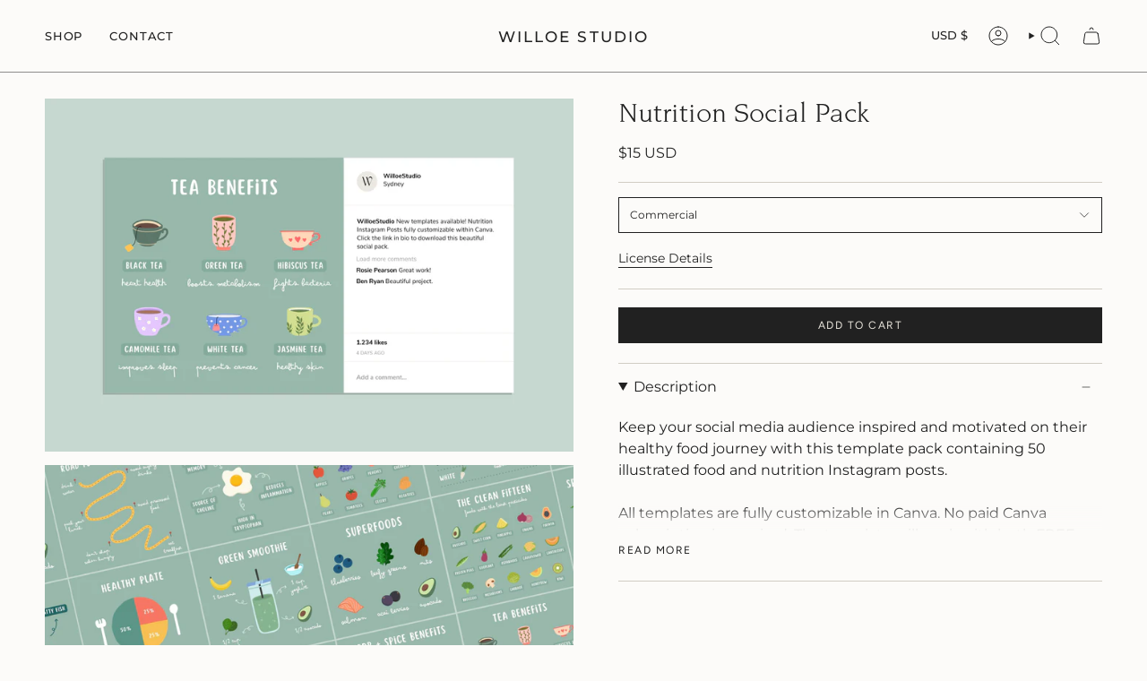

--- FILE ---
content_type: text/html; charset=utf-8
request_url: https://willoestudio.com/products/nutrition-food-instagram-posts
body_size: 33648
content:
<!doctype html>
<html class="no-js no-touch supports-no-cookies" lang="en">
<head>
  <meta charset="UTF-8">
  <meta http-equiv="X-UA-Compatible" content="IE=edge">
  <meta name="viewport" content="width=device-width, initial-scale=1.0">
  <meta name="theme-color" content="#212121">
  <link rel="canonical" href="https://willoestudio.com/products/nutrition-food-instagram-posts">
  
  <!-- ======================= Broadcast Theme V5.8.2 ========================= -->

  <link href="//willoestudio.com/cdn/shop/t/10/assets/theme.css?v=66087483881170298201768894626" as="style" rel="preload">
  <link href="//willoestudio.com/cdn/shop/t/10/assets/vendor.js?v=37228463622838409191729859981" as="script" rel="preload">
  <link href="//willoestudio.com/cdn/shop/t/10/assets/theme.js?v=68692674978099020611729859980" as="script" rel="preload">

    <link rel="icon" type="image/png" href="//willoestudio.com/cdn/shop/files/Willoe_Logo_1.png?crop=center&height=32&v=1644308471&width=32">
  

  <!-- Title and description ================================================ -->
  
  <title>
    
    Nutrition Social Pack
    
    
    
      &ndash; Willoe Studio
    
  </title>

  
    <meta name="description" content="Keep your social media audience inspired and motivated on their healthy food journey with this template pack containing 50 illustrated food and nutrition Instagram posts.. All templates are fully customizable in Canva.">
  

  <meta property="og:site_name" content="Willoe Studio">
<meta property="og:url" content="https://willoestudio.com/products/nutrition-food-instagram-posts">
<meta property="og:title" content="Nutrition Social Pack">
<meta property="og:type" content="product">
<meta property="og:description" content="Keep your social media audience inspired and motivated on their healthy food journey with this template pack containing 50 illustrated food and nutrition Instagram posts.. All templates are fully customizable in Canva."><meta property="og:image" content="http://willoestudio.com/cdn/shop/products/Nutrition-Instagram-Post-Template2.jpg?v=1721692372">
  <meta property="og:image:secure_url" content="https://willoestudio.com/cdn/shop/products/Nutrition-Instagram-Post-Template2.jpg?v=1721692372">
  <meta property="og:image:width" content="3640">
  <meta property="og:image:height" content="2428"><meta property="og:price:amount" content="15">
  <meta property="og:price:currency" content="USD"><meta name="twitter:card" content="summary_large_image">
<meta name="twitter:title" content="Nutrition Social Pack">
<meta name="twitter:description" content="Keep your social media audience inspired and motivated on their healthy food journey with this template pack containing 50 illustrated food and nutrition Instagram posts.. All templates are fully customizable in Canva.">

  <!-- CSS ================================================================== -->
  <style data-shopify>
@font-face {
  font-family: Fraunces;
  font-weight: 300;
  font-style: normal;
  font-display: swap;
  src: url("//willoestudio.com/cdn/fonts/fraunces/fraunces_n3.eb6167b8e91a4d1bd5856f011cf4040a1c7f82c4.woff2") format("woff2"),
       url("//willoestudio.com/cdn/fonts/fraunces/fraunces_n3.358d9e4f36c5950dc30ac8bff0428c25af172c96.woff") format("woff");
}

    @font-face {
  font-family: Montserrat;
  font-weight: 400;
  font-style: normal;
  font-display: swap;
  src: url("//willoestudio.com/cdn/fonts/montserrat/montserrat_n4.81949fa0ac9fd2021e16436151e8eaa539321637.woff2") format("woff2"),
       url("//willoestudio.com/cdn/fonts/montserrat/montserrat_n4.a6c632ca7b62da89c3594789ba828388aac693fe.woff") format("woff");
}

    @font-face {
  font-family: Figtree;
  font-weight: 400;
  font-style: normal;
  font-display: swap;
  src: url("//willoestudio.com/cdn/fonts/figtree/figtree_n4.3c0838aba1701047e60be6a99a1b0a40ce9b8419.woff2") format("woff2"),
       url("//willoestudio.com/cdn/fonts/figtree/figtree_n4.c0575d1db21fc3821f17fd6617d3dee552312137.woff") format("woff");
}


    
      @font-face {
  font-family: Fraunces;
  font-weight: 400;
  font-style: normal;
  font-display: swap;
  src: url("//willoestudio.com/cdn/fonts/fraunces/fraunces_n4.8e6986daad4907c36a536fb8d55aaf5318c974ca.woff2") format("woff2"),
       url("//willoestudio.com/cdn/fonts/fraunces/fraunces_n4.879060358fafcf2c4c4b6df76c608dc301ced93b.woff") format("woff");
}

    

    
      @font-face {
  font-family: Montserrat;
  font-weight: 500;
  font-style: normal;
  font-display: swap;
  src: url("//willoestudio.com/cdn/fonts/montserrat/montserrat_n5.07ef3781d9c78c8b93c98419da7ad4fbeebb6635.woff2") format("woff2"),
       url("//willoestudio.com/cdn/fonts/montserrat/montserrat_n5.adf9b4bd8b0e4f55a0b203cdd84512667e0d5e4d.woff") format("woff");
}

    

    
    

    
      @font-face {
  font-family: Montserrat;
  font-weight: 400;
  font-style: italic;
  font-display: swap;
  src: url("//willoestudio.com/cdn/fonts/montserrat/montserrat_i4.5a4ea298b4789e064f62a29aafc18d41f09ae59b.woff2") format("woff2"),
       url("//willoestudio.com/cdn/fonts/montserrat/montserrat_i4.072b5869c5e0ed5b9d2021e4c2af132e16681ad2.woff") format("woff");
}

    

    
      @font-face {
  font-family: Montserrat;
  font-weight: 500;
  font-style: italic;
  font-display: swap;
  src: url("//willoestudio.com/cdn/fonts/montserrat/montserrat_i5.d3a783eb0cc26f2fda1e99d1dfec3ebaea1dc164.woff2") format("woff2"),
       url("//willoestudio.com/cdn/fonts/montserrat/montserrat_i5.76d414ea3d56bb79ef992a9c62dce2e9063bc062.woff") format("woff");
}

    
  </style>

  
<style data-shopify>

:root {--scrollbar-width: 0px;





--COLOR-VIDEO-BG: #f4f0e8;
--COLOR-BG-BRIGHTER: #f4f0e8;--COLOR-BG: #fcfbf9;--COLOR-BG-ALPHA-25: rgba(252, 251, 249, 0.25);
--COLOR-BG-TRANSPARENT: rgba(252, 251, 249, 0);
--COLOR-BG-SECONDARY: #f5f2ec;
--COLOR-BG-SECONDARY-LIGHTEN: #ffffff;
--COLOR-BG-RGB: 252, 251, 249;

--COLOR-TEXT-DARK: #000000;
--COLOR-TEXT: #212121;
--COLOR-TEXT-LIGHT: #636262;


/* === Opacity shades of grey ===*/
--COLOR-A5:  rgba(33, 33, 33, 0.05);
--COLOR-A10: rgba(33, 33, 33, 0.1);
--COLOR-A15: rgba(33, 33, 33, 0.15);
--COLOR-A20: rgba(33, 33, 33, 0.2);
--COLOR-A25: rgba(33, 33, 33, 0.25);
--COLOR-A30: rgba(33, 33, 33, 0.3);
--COLOR-A35: rgba(33, 33, 33, 0.35);
--COLOR-A40: rgba(33, 33, 33, 0.4);
--COLOR-A45: rgba(33, 33, 33, 0.45);
--COLOR-A50: rgba(33, 33, 33, 0.5);
--COLOR-A55: rgba(33, 33, 33, 0.55);
--COLOR-A60: rgba(33, 33, 33, 0.6);
--COLOR-A65: rgba(33, 33, 33, 0.65);
--COLOR-A70: rgba(33, 33, 33, 0.7);
--COLOR-A75: rgba(33, 33, 33, 0.75);
--COLOR-A80: rgba(33, 33, 33, 0.8);
--COLOR-A85: rgba(33, 33, 33, 0.85);
--COLOR-A90: rgba(33, 33, 33, 0.9);
--COLOR-A95: rgba(33, 33, 33, 0.95);

--COLOR-BORDER: rgb(209, 205, 196);
--COLOR-BORDER-LIGHT: #e2dfd9;
--COLOR-BORDER-HAIRLINE: #f7f4ef;
--COLOR-BORDER-DARK: #a49c8b;/* === Bright color ===*/
--COLOR-PRIMARY: #212121;
--COLOR-PRIMARY-HOVER: #000000;
--COLOR-PRIMARY-FADE: rgba(33, 33, 33, 0.05);
--COLOR-PRIMARY-FADE-HOVER: rgba(33, 33, 33, 0.1);
--COLOR-PRIMARY-LIGHT: #855656;--COLOR-PRIMARY-OPPOSITE: #ffffff;



/* === link Color ===*/
--COLOR-LINK: #212121;
--COLOR-LINK-HOVER: rgba(33, 33, 33, 0.7);
--COLOR-LINK-FADE: rgba(33, 33, 33, 0.05);
--COLOR-LINK-FADE-HOVER: rgba(33, 33, 33, 0.1);--COLOR-LINK-OPPOSITE: #ffffff;


/* === Product grid sale tags ===*/
--COLOR-SALE-BG: #e9d2c2;
--COLOR-SALE-TEXT: #212121;

/* === Product grid badges ===*/
--COLOR-BADGE-BG: #ffffff;
--COLOR-BADGE-TEXT: #212121;

/* === Product sale color ===*/
--COLOR-SALE: #212121;

/* === Gray background on Product grid items ===*/--filter-bg: 1.0;/* === Helper colors for form error states ===*/
--COLOR-ERROR: #721C24;
--COLOR-ERROR-BG: #F8D7DA;
--COLOR-ERROR-BORDER: #F5C6CB;



  --RADIUS: 0px;
  --RADIUS-SELECT: 0px;

--COLOR-HEADER-BG: #fcfbf9;--COLOR-HEADER-BG-TRANSPARENT: rgba(252, 251, 249, 0);
--COLOR-HEADER-LINK: #212121;
--COLOR-HEADER-LINK-HOVER: rgba(33, 33, 33, 0.7);

--COLOR-MENU-BG: #fcfbf9;
--COLOR-MENU-LINK: #212121;
--COLOR-MENU-LINK-HOVER: rgba(33, 33, 33, 0.7);
--COLOR-SUBMENU-BG: #fcfbf9;
--COLOR-SUBMENU-LINK: #212121;
--COLOR-SUBMENU-LINK-HOVER: rgba(33, 33, 33, 0.7);
--COLOR-SUBMENU-TEXT-LIGHT: #636262;
--COLOR-MENU-TRANSPARENT: #ffffff;
--COLOR-MENU-TRANSPARENT-HOVER: rgba(255, 255, 255, 0.7);--COLOR-FOOTER-BG: #212121;
--COLOR-FOOTER-BG-HAIRLINE: #292929;
--COLOR-FOOTER-TEXT: #f5f2ec;
--COLOR-FOOTER-TEXT-A35: rgba(245, 242, 236, 0.35);
--COLOR-FOOTER-TEXT-A75: rgba(245, 242, 236, 0.75);
--COLOR-FOOTER-LINK: #f5f2ec;
--COLOR-FOOTER-LINK-HOVER: rgba(245, 242, 236, 0.7);
--COLOR-FOOTER-BORDER: #f5f2ec;

--TRANSPARENT: rgba(255, 255, 255, 0);

/* === Default overlay opacity ===*/
--overlay-opacity: 0;
--underlay-opacity: 1;
--underlay-bg: rgba(0,0,0,0.4);

/* === Custom Cursor ===*/
--ICON-ZOOM-IN: url( "//willoestudio.com/cdn/shop/t/10/assets/icon-zoom-in.svg?v=182473373117644429561729859981" );
--ICON-ZOOM-OUT: url( "//willoestudio.com/cdn/shop/t/10/assets/icon-zoom-out.svg?v=101497157853986683871729859980" );

/* === Custom Icons ===*/


  
  --ICON-ADD-BAG: url( "//willoestudio.com/cdn/shop/t/10/assets/icon-add-bag.svg?v=23763382405227654651729859981" );
  --ICON-ADD-CART: url( "//willoestudio.com/cdn/shop/t/10/assets/icon-add-cart.svg?v=3962293684743587821729859980" );
  --ICON-ARROW-LEFT: url( "//willoestudio.com/cdn/shop/t/10/assets/icon-arrow-left.svg?v=136066145774695772731729859980" );
  --ICON-ARROW-RIGHT: url( "//willoestudio.com/cdn/shop/t/10/assets/icon-arrow-right.svg?v=150928298113663093401729859980" );
  --ICON-SELECT: url("//willoestudio.com/cdn/shop/t/10/assets/icon-select.svg?v=150573211567947701091729859981");


--PRODUCT-GRID-ASPECT-RATIO: 80.0%;

/* === Typography ===*/
--FONT-WEIGHT-BODY: 400;
--FONT-WEIGHT-BODY-BOLD: 500;

--FONT-STACK-BODY: Montserrat, sans-serif;
--FONT-STYLE-BODY: normal;
--FONT-STYLE-BODY-ITALIC: italic;
--FONT-ADJUST-BODY: 1.0;

--LETTER-SPACING-BODY: 0.0em;

--FONT-WEIGHT-HEADING: 300;
--FONT-WEIGHT-HEADING-BOLD: 400;

--FONT-UPPERCASE-HEADING: none;
--LETTER-SPACING-HEADING: 0.0em;

--FONT-STACK-HEADING: Fraunces, serif;
--FONT-STYLE-HEADING: normal;
--FONT-STYLE-HEADING-ITALIC: italic;
--FONT-ADJUST-HEADING: 1.15;

--FONT-WEIGHT-SUBHEADING: 400;
--FONT-WEIGHT-SUBHEADING-BOLD: 500;

--FONT-STACK-SUBHEADING: Montserrat, sans-serif;
--FONT-STYLE-SUBHEADING: normal;
--FONT-STYLE-SUBHEADING-ITALIC: italic;
--FONT-ADJUST-SUBHEADING: 0.95;

--FONT-UPPERCASE-SUBHEADING: uppercase;
--LETTER-SPACING-SUBHEADING: 0.0em;

--FONT-STACK-NAV: Montserrat, sans-serif;
--FONT-STYLE-NAV: normal;
--FONT-STYLE-NAV-ITALIC: italic;
--FONT-ADJUST-NAV: 0.9;

--FONT-WEIGHT-NAV: 400;
--FONT-WEIGHT-NAV-BOLD: 500;

--LETTER-SPACING-NAV: 0.075em;

--FONT-SIZE-BASE: 1.0rem;
--FONT-SIZE-BASE-PERCENT: 1.0;

/* === Parallax ===*/
--PARALLAX-STRENGTH-MIN: 120.0%;
--PARALLAX-STRENGTH-MAX: 130.0%;--COLUMNS: 4;
--COLUMNS-MEDIUM: 3;
--COLUMNS-SMALL: 2;
--COLUMNS-MOBILE: 1;--LAYOUT-OUTER: 50px;
  --LAYOUT-GUTTER: 32px;
  --LAYOUT-OUTER-MEDIUM: 30px;
  --LAYOUT-GUTTER-MEDIUM: 22px;
  --LAYOUT-OUTER-SMALL: 16px;
  --LAYOUT-GUTTER-SMALL: 16px;--base-animation-delay: 0ms;
--line-height-normal: 1.5; /* Equals to line-height: normal; */--SIDEBAR-WIDTH: 288px;
  --SIDEBAR-WIDTH-MEDIUM: 258px;--DRAWER-WIDTH: 380px;--ICON-STROKE-WIDTH: 1px;/* === Button General ===*/
--BTN-FONT-STACK: Figtree, sans-serif;
--BTN-FONT-WEIGHT: 400;
--BTN-FONT-STYLE: normal;
--BTN-FONT-SIZE: 12px;

--BTN-LETTER-SPACING: 0.125em;
--BTN-UPPERCASE: uppercase;
--BTN-TEXT-ARROW-OFFSET: -1px;

/* === Button Primary ===*/
--BTN-PRIMARY-BORDER-COLOR: #212121;
--BTN-PRIMARY-BG-COLOR: #212121;
--BTN-PRIMARY-TEXT-COLOR: #eae6dd;


  --BTN-PRIMARY-BG-COLOR-BRIGHTER: #3b3b3b;


/* === Button Secondary ===*/
--BTN-SECONDARY-BORDER-COLOR: #212121;
--BTN-SECONDARY-BG-COLOR: #212121;
--BTN-SECONDARY-TEXT-COLOR: #eae6dd;


  --BTN-SECONDARY-BG-COLOR-BRIGHTER: #3b3b3b;


/* === Button White ===*/
--TEXT-BTN-BORDER-WHITE: #fff;
--TEXT-BTN-BG-WHITE: #fff;
--TEXT-BTN-WHITE: #000;
--TEXT-BTN-BG-WHITE-BRIGHTER: #f2f2f2;

/* === Button Black ===*/
--TEXT-BTN-BG-BLACK: #000;
--TEXT-BTN-BORDER-BLACK: #000;
--TEXT-BTN-BLACK: #fff;
--TEXT-BTN-BG-BLACK-BRIGHTER: #1a1a1a;

/* === Default Cart Gradient ===*/

--FREE-SHIPPING-GRADIENT: linear-gradient(to right, var(--COLOR-PRIMARY-LIGHT) 0%, var(--COLOR-PRIMARY) 100%);

/* === Swatch Size ===*/
--swatch-size-filters: calc(1.15rem * var(--FONT-ADJUST-BODY));
--swatch-size-product: calc(2.2rem * var(--FONT-ADJUST-BODY));
}

/* === Backdrop ===*/
::backdrop {
  --underlay-opacity: 1;
  --underlay-bg: rgba(0,0,0,0.4);
}
</style>


  <link href="//willoestudio.com/cdn/shop/t/10/assets/theme.css?v=66087483881170298201768894626" rel="stylesheet" type="text/css" media="all" />
<link href="//willoestudio.com/cdn/shop/t/10/assets/swatches.css?v=157844926215047500451729859981" as="style" rel="preload">
    <link href="//willoestudio.com/cdn/shop/t/10/assets/swatches.css?v=157844926215047500451729859981" rel="stylesheet" type="text/css" media="all" />
<style data-shopify>.swatches {
    --black: #000000;--white: #fafafa;--blank: url(//willoestudio.com/cdn/shop/files/blank_small.png?v=2893803259365463980);
  }</style>
<script>
    if (window.navigator.userAgent.indexOf('MSIE ') > 0 || window.navigator.userAgent.indexOf('Trident/') > 0) {
      document.documentElement.className = document.documentElement.className + ' ie';

      var scripts = document.getElementsByTagName('script')[0];
      var polyfill = document.createElement("script");
      polyfill.defer = true;
      polyfill.src = "//willoestudio.com/cdn/shop/t/10/assets/ie11.js?v=144489047535103983231729859980";

      scripts.parentNode.insertBefore(polyfill, scripts);
    } else {
      document.documentElement.className = document.documentElement.className.replace('no-js', 'js');
    }

    document.documentElement.style.setProperty('--scrollbar-width', `${getScrollbarWidth()}px`);

    function getScrollbarWidth() {
      // Creating invisible container
      const outer = document.createElement('div');
      outer.style.visibility = 'hidden';
      outer.style.overflow = 'scroll'; // forcing scrollbar to appear
      outer.style.msOverflowStyle = 'scrollbar'; // needed for WinJS apps
      document.documentElement.appendChild(outer);

      // Creating inner element and placing it in the container
      const inner = document.createElement('div');
      outer.appendChild(inner);

      // Calculating difference between container's full width and the child width
      const scrollbarWidth = outer.offsetWidth - inner.offsetWidth;

      // Removing temporary elements from the DOM
      outer.parentNode.removeChild(outer);

      return scrollbarWidth;
    }

    let root = '/';
    if (root[root.length - 1] !== '/') {
      root = root + '/';
    }

    window.theme = {
      routes: {
        root: root,
        cart_url: '/cart',
        cart_add_url: '/cart/add',
        cart_change_url: '/cart/change',
        product_recommendations_url: '/recommendations/products',
        predictive_search_url: '/search/suggest',
        addresses_url: '/account/addresses'
      },
      assets: {
        photoswipe: '//willoestudio.com/cdn/shop/t/10/assets/photoswipe.js?v=162613001030112971491729859981',
        smoothscroll: '//willoestudio.com/cdn/shop/t/10/assets/smoothscroll.js?v=37906625415260927261729859980',
      },
      strings: {
        addToCart: "Add to cart",
        cartAcceptanceError: "You must accept our terms and conditions.",
        soldOut: "Sold Out",
        from: "From",
        preOrder: "Pre-order",
        sale: "Sale",
        subscription: "Subscription",
        unavailable: "Unavailable",
        unitPrice: "Unit price",
        unitPriceSeparator: "per",
        shippingCalcSubmitButton: "Calculate shipping",
        shippingCalcSubmitButtonDisabled: "Calculating...",
        selectValue: "Select value",
        selectColor: "Select color",
        oneColor: "color",
        otherColor: "colors",
        upsellAddToCart: "Add",
        free: "Free",
        swatchesColor: "Color, Colour",
        sku: "SKU",
      },
      settings: {
        cartType: "drawer",
        customerLoggedIn: null ? true : false,
        enableQuickAdd: false,
        enableAnimations: true,
        variantOnSale: true,
        collectionSwatchStyle: "limited",
        swatchesType: "theme"
      },
      sliderArrows: {
        prev: '<button type="button" class="slider__button slider__button--prev" data-button-arrow data-button-prev>' + "Previous" + '</button>',
        next: '<button type="button" class="slider__button slider__button--next" data-button-arrow data-button-next>' + "Next" + '</button>',
      },
      moneyFormat: true ? "\u003cspan class=money\u003e${{amount_no_decimals}}  USD\u003c\/span\u003e" : "\u003cspan class=money\u003e${{amount_no_decimals}} \u003c\/span\u003e",
      moneyWithoutCurrencyFormat: "\u003cspan class=money\u003e${{amount_no_decimals}} \u003c\/span\u003e",
      moneyWithCurrencyFormat: "\u003cspan class=money\u003e${{amount_no_decimals}}  USD\u003c\/span\u003e",
      subtotal: 0,
      info: {
        name: 'broadcast'
      },
      version: '5.8.2'
    };

    let windowInnerHeight = window.innerHeight;
    document.documentElement.style.setProperty('--full-height', `${windowInnerHeight}px`);
    document.documentElement.style.setProperty('--three-quarters', `${windowInnerHeight * 0.75}px`);
    document.documentElement.style.setProperty('--two-thirds', `${windowInnerHeight * 0.66}px`);
    document.documentElement.style.setProperty('--one-half', `${windowInnerHeight * 0.5}px`);
    document.documentElement.style.setProperty('--one-third', `${windowInnerHeight * 0.33}px`);
    document.documentElement.style.setProperty('--one-fifth', `${windowInnerHeight * 0.2}px`);
  </script>

  

  <!-- Theme Javascript ============================================================== -->
  <script src="//willoestudio.com/cdn/shop/t/10/assets/vendor.js?v=37228463622838409191729859981" defer="defer"></script>
  <script src="//willoestudio.com/cdn/shop/t/10/assets/theme.js?v=68692674978099020611729859980" defer="defer"></script><!-- Shopify app scripts =========================================================== -->

  <script>window.performance && window.performance.mark && window.performance.mark('shopify.content_for_header.start');</script><meta name="google-site-verification" content="S1-r11EKL9-BSpCQez2IB2lvyWRsp-G-TIB_vvyCpSY">
<meta id="shopify-digital-wallet" name="shopify-digital-wallet" content="/62613848318/digital_wallets/dialog">
<meta name="shopify-checkout-api-token" content="93f19f8793780603790f304974d8e8e4">
<meta id="in-context-paypal-metadata" data-shop-id="62613848318" data-venmo-supported="false" data-environment="production" data-locale="en_US" data-paypal-v4="true" data-currency="USD">
<link rel="alternate" hreflang="x-default" href="https://willoestudio.com/products/nutrition-food-instagram-posts">
<link rel="alternate" hreflang="en" href="https://willoestudio.com/products/nutrition-food-instagram-posts">
<link rel="alternate" hreflang="en-AU" href="https://willoestudio.com/en-au/products/nutrition-food-instagram-posts">
<link rel="alternate" hreflang="en-CA" href="https://willoestudio.com/en-ca/products/nutrition-food-instagram-posts">
<link rel="alternate" hreflang="en-DE" href="https://willoestudio.com/en-de/products/nutrition-food-instagram-posts">
<link rel="alternate" hreflang="en-NZ" href="https://willoestudio.com/en-nz/products/nutrition-food-instagram-posts">
<link rel="alternate" hreflang="en-GB" href="https://willoestudio.com/en-gb/products/nutrition-food-instagram-posts">
<link rel="alternate" type="application/json+oembed" href="https://willoestudio.com/products/nutrition-food-instagram-posts.oembed">
<script async="async" src="/checkouts/internal/preloads.js?locale=en-US"></script>
<link rel="preconnect" href="https://shop.app" crossorigin="anonymous">
<script async="async" src="https://shop.app/checkouts/internal/preloads.js?locale=en-US&shop_id=62613848318" crossorigin="anonymous"></script>
<script id="apple-pay-shop-capabilities" type="application/json">{"shopId":62613848318,"countryCode":"AU","currencyCode":"USD","merchantCapabilities":["supports3DS"],"merchantId":"gid:\/\/shopify\/Shop\/62613848318","merchantName":"Willoe Studio","requiredBillingContactFields":["postalAddress","email"],"requiredShippingContactFields":["postalAddress","email"],"shippingType":"shipping","supportedNetworks":["visa","masterCard","amex","jcb"],"total":{"type":"pending","label":"Willoe Studio","amount":"1.00"},"shopifyPaymentsEnabled":true,"supportsSubscriptions":true}</script>
<script id="shopify-features" type="application/json">{"accessToken":"93f19f8793780603790f304974d8e8e4","betas":["rich-media-storefront-analytics"],"domain":"willoestudio.com","predictiveSearch":true,"shopId":62613848318,"locale":"en"}</script>
<script>var Shopify = Shopify || {};
Shopify.shop = "willoestudio.myshopify.com";
Shopify.locale = "en";
Shopify.currency = {"active":"USD","rate":"1.0"};
Shopify.country = "US";
Shopify.theme = {"name":"Broadcast","id":144465330430,"schema_name":"Broadcast","schema_version":"5.8.2","theme_store_id":868,"role":"main"};
Shopify.theme.handle = "null";
Shopify.theme.style = {"id":null,"handle":null};
Shopify.cdnHost = "willoestudio.com/cdn";
Shopify.routes = Shopify.routes || {};
Shopify.routes.root = "/";</script>
<script type="module">!function(o){(o.Shopify=o.Shopify||{}).modules=!0}(window);</script>
<script>!function(o){function n(){var o=[];function n(){o.push(Array.prototype.slice.apply(arguments))}return n.q=o,n}var t=o.Shopify=o.Shopify||{};t.loadFeatures=n(),t.autoloadFeatures=n()}(window);</script>
<script>
  window.ShopifyPay = window.ShopifyPay || {};
  window.ShopifyPay.apiHost = "shop.app\/pay";
  window.ShopifyPay.redirectState = null;
</script>
<script id="shop-js-analytics" type="application/json">{"pageType":"product"}</script>
<script defer="defer" async type="module" src="//willoestudio.com/cdn/shopifycloud/shop-js/modules/v2/client.init-shop-cart-sync_BdyHc3Nr.en.esm.js"></script>
<script defer="defer" async type="module" src="//willoestudio.com/cdn/shopifycloud/shop-js/modules/v2/chunk.common_Daul8nwZ.esm.js"></script>
<script type="module">
  await import("//willoestudio.com/cdn/shopifycloud/shop-js/modules/v2/client.init-shop-cart-sync_BdyHc3Nr.en.esm.js");
await import("//willoestudio.com/cdn/shopifycloud/shop-js/modules/v2/chunk.common_Daul8nwZ.esm.js");

  window.Shopify.SignInWithShop?.initShopCartSync?.({"fedCMEnabled":true,"windoidEnabled":true});

</script>
<script>
  window.Shopify = window.Shopify || {};
  if (!window.Shopify.featureAssets) window.Shopify.featureAssets = {};
  window.Shopify.featureAssets['shop-js'] = {"shop-cart-sync":["modules/v2/client.shop-cart-sync_QYOiDySF.en.esm.js","modules/v2/chunk.common_Daul8nwZ.esm.js"],"init-fed-cm":["modules/v2/client.init-fed-cm_DchLp9rc.en.esm.js","modules/v2/chunk.common_Daul8nwZ.esm.js"],"shop-button":["modules/v2/client.shop-button_OV7bAJc5.en.esm.js","modules/v2/chunk.common_Daul8nwZ.esm.js"],"init-windoid":["modules/v2/client.init-windoid_DwxFKQ8e.en.esm.js","modules/v2/chunk.common_Daul8nwZ.esm.js"],"shop-cash-offers":["modules/v2/client.shop-cash-offers_DWtL6Bq3.en.esm.js","modules/v2/chunk.common_Daul8nwZ.esm.js","modules/v2/chunk.modal_CQq8HTM6.esm.js"],"shop-toast-manager":["modules/v2/client.shop-toast-manager_CX9r1SjA.en.esm.js","modules/v2/chunk.common_Daul8nwZ.esm.js"],"init-shop-email-lookup-coordinator":["modules/v2/client.init-shop-email-lookup-coordinator_UhKnw74l.en.esm.js","modules/v2/chunk.common_Daul8nwZ.esm.js"],"pay-button":["modules/v2/client.pay-button_DzxNnLDY.en.esm.js","modules/v2/chunk.common_Daul8nwZ.esm.js"],"avatar":["modules/v2/client.avatar_BTnouDA3.en.esm.js"],"init-shop-cart-sync":["modules/v2/client.init-shop-cart-sync_BdyHc3Nr.en.esm.js","modules/v2/chunk.common_Daul8nwZ.esm.js"],"shop-login-button":["modules/v2/client.shop-login-button_D8B466_1.en.esm.js","modules/v2/chunk.common_Daul8nwZ.esm.js","modules/v2/chunk.modal_CQq8HTM6.esm.js"],"init-customer-accounts-sign-up":["modules/v2/client.init-customer-accounts-sign-up_C8fpPm4i.en.esm.js","modules/v2/client.shop-login-button_D8B466_1.en.esm.js","modules/v2/chunk.common_Daul8nwZ.esm.js","modules/v2/chunk.modal_CQq8HTM6.esm.js"],"init-shop-for-new-customer-accounts":["modules/v2/client.init-shop-for-new-customer-accounts_CVTO0Ztu.en.esm.js","modules/v2/client.shop-login-button_D8B466_1.en.esm.js","modules/v2/chunk.common_Daul8nwZ.esm.js","modules/v2/chunk.modal_CQq8HTM6.esm.js"],"init-customer-accounts":["modules/v2/client.init-customer-accounts_dRgKMfrE.en.esm.js","modules/v2/client.shop-login-button_D8B466_1.en.esm.js","modules/v2/chunk.common_Daul8nwZ.esm.js","modules/v2/chunk.modal_CQq8HTM6.esm.js"],"shop-follow-button":["modules/v2/client.shop-follow-button_CkZpjEct.en.esm.js","modules/v2/chunk.common_Daul8nwZ.esm.js","modules/v2/chunk.modal_CQq8HTM6.esm.js"],"lead-capture":["modules/v2/client.lead-capture_BntHBhfp.en.esm.js","modules/v2/chunk.common_Daul8nwZ.esm.js","modules/v2/chunk.modal_CQq8HTM6.esm.js"],"checkout-modal":["modules/v2/client.checkout-modal_CfxcYbTm.en.esm.js","modules/v2/chunk.common_Daul8nwZ.esm.js","modules/v2/chunk.modal_CQq8HTM6.esm.js"],"shop-login":["modules/v2/client.shop-login_Da4GZ2H6.en.esm.js","modules/v2/chunk.common_Daul8nwZ.esm.js","modules/v2/chunk.modal_CQq8HTM6.esm.js"],"payment-terms":["modules/v2/client.payment-terms_MV4M3zvL.en.esm.js","modules/v2/chunk.common_Daul8nwZ.esm.js","modules/v2/chunk.modal_CQq8HTM6.esm.js"]};
</script>
<script id="__st">var __st={"a":62613848318,"offset":36000,"reqid":"fae88ec3-8208-4a05-a06e-decb82413780-1769014711","pageurl":"willoestudio.com\/products\/nutrition-food-instagram-posts","u":"edf42ccc333d","p":"product","rtyp":"product","rid":7785103130878};</script>
<script>window.ShopifyPaypalV4VisibilityTracking = true;</script>
<script id="captcha-bootstrap">!function(){'use strict';const t='contact',e='account',n='new_comment',o=[[t,t],['blogs',n],['comments',n],[t,'customer']],c=[[e,'customer_login'],[e,'guest_login'],[e,'recover_customer_password'],[e,'create_customer']],r=t=>t.map((([t,e])=>`form[action*='/${t}']:not([data-nocaptcha='true']) input[name='form_type'][value='${e}']`)).join(','),a=t=>()=>t?[...document.querySelectorAll(t)].map((t=>t.form)):[];function s(){const t=[...o],e=r(t);return a(e)}const i='password',u='form_key',d=['recaptcha-v3-token','g-recaptcha-response','h-captcha-response',i],f=()=>{try{return window.sessionStorage}catch{return}},m='__shopify_v',_=t=>t.elements[u];function p(t,e,n=!1){try{const o=window.sessionStorage,c=JSON.parse(o.getItem(e)),{data:r}=function(t){const{data:e,action:n}=t;return t[m]||n?{data:e,action:n}:{data:t,action:n}}(c);for(const[e,n]of Object.entries(r))t.elements[e]&&(t.elements[e].value=n);n&&o.removeItem(e)}catch(o){console.error('form repopulation failed',{error:o})}}const l='form_type',E='cptcha';function T(t){t.dataset[E]=!0}const w=window,h=w.document,L='Shopify',v='ce_forms',y='captcha';let A=!1;((t,e)=>{const n=(g='f06e6c50-85a8-45c8-87d0-21a2b65856fe',I='https://cdn.shopify.com/shopifycloud/storefront-forms-hcaptcha/ce_storefront_forms_captcha_hcaptcha.v1.5.2.iife.js',D={infoText:'Protected by hCaptcha',privacyText:'Privacy',termsText:'Terms'},(t,e,n)=>{const o=w[L][v],c=o.bindForm;if(c)return c(t,g,e,D).then(n);var r;o.q.push([[t,g,e,D],n]),r=I,A||(h.body.append(Object.assign(h.createElement('script'),{id:'captcha-provider',async:!0,src:r})),A=!0)});var g,I,D;w[L]=w[L]||{},w[L][v]=w[L][v]||{},w[L][v].q=[],w[L][y]=w[L][y]||{},w[L][y].protect=function(t,e){n(t,void 0,e),T(t)},Object.freeze(w[L][y]),function(t,e,n,w,h,L){const[v,y,A,g]=function(t,e,n){const i=e?o:[],u=t?c:[],d=[...i,...u],f=r(d),m=r(i),_=r(d.filter((([t,e])=>n.includes(e))));return[a(f),a(m),a(_),s()]}(w,h,L),I=t=>{const e=t.target;return e instanceof HTMLFormElement?e:e&&e.form},D=t=>v().includes(t);t.addEventListener('submit',(t=>{const e=I(t);if(!e)return;const n=D(e)&&!e.dataset.hcaptchaBound&&!e.dataset.recaptchaBound,o=_(e),c=g().includes(e)&&(!o||!o.value);(n||c)&&t.preventDefault(),c&&!n&&(function(t){try{if(!f())return;!function(t){const e=f();if(!e)return;const n=_(t);if(!n)return;const o=n.value;o&&e.removeItem(o)}(t);const e=Array.from(Array(32),(()=>Math.random().toString(36)[2])).join('');!function(t,e){_(t)||t.append(Object.assign(document.createElement('input'),{type:'hidden',name:u})),t.elements[u].value=e}(t,e),function(t,e){const n=f();if(!n)return;const o=[...t.querySelectorAll(`input[type='${i}']`)].map((({name:t})=>t)),c=[...d,...o],r={};for(const[a,s]of new FormData(t).entries())c.includes(a)||(r[a]=s);n.setItem(e,JSON.stringify({[m]:1,action:t.action,data:r}))}(t,e)}catch(e){console.error('failed to persist form',e)}}(e),e.submit())}));const S=(t,e)=>{t&&!t.dataset[E]&&(n(t,e.some((e=>e===t))),T(t))};for(const o of['focusin','change'])t.addEventListener(o,(t=>{const e=I(t);D(e)&&S(e,y())}));const B=e.get('form_key'),M=e.get(l),P=B&&M;t.addEventListener('DOMContentLoaded',(()=>{const t=y();if(P)for(const e of t)e.elements[l].value===M&&p(e,B);[...new Set([...A(),...v().filter((t=>'true'===t.dataset.shopifyCaptcha))])].forEach((e=>S(e,t)))}))}(h,new URLSearchParams(w.location.search),n,t,e,['guest_login'])})(!1,!0)}();</script>
<script integrity="sha256-4kQ18oKyAcykRKYeNunJcIwy7WH5gtpwJnB7kiuLZ1E=" data-source-attribution="shopify.loadfeatures" defer="defer" src="//willoestudio.com/cdn/shopifycloud/storefront/assets/storefront/load_feature-a0a9edcb.js" crossorigin="anonymous"></script>
<script crossorigin="anonymous" defer="defer" src="//willoestudio.com/cdn/shopifycloud/storefront/assets/shopify_pay/storefront-65b4c6d7.js?v=20250812"></script>
<script data-source-attribution="shopify.dynamic_checkout.dynamic.init">var Shopify=Shopify||{};Shopify.PaymentButton=Shopify.PaymentButton||{isStorefrontPortableWallets:!0,init:function(){window.Shopify.PaymentButton.init=function(){};var t=document.createElement("script");t.src="https://willoestudio.com/cdn/shopifycloud/portable-wallets/latest/portable-wallets.en.js",t.type="module",document.head.appendChild(t)}};
</script>
<script data-source-attribution="shopify.dynamic_checkout.buyer_consent">
  function portableWalletsHideBuyerConsent(e){var t=document.getElementById("shopify-buyer-consent"),n=document.getElementById("shopify-subscription-policy-button");t&&n&&(t.classList.add("hidden"),t.setAttribute("aria-hidden","true"),n.removeEventListener("click",e))}function portableWalletsShowBuyerConsent(e){var t=document.getElementById("shopify-buyer-consent"),n=document.getElementById("shopify-subscription-policy-button");t&&n&&(t.classList.remove("hidden"),t.removeAttribute("aria-hidden"),n.addEventListener("click",e))}window.Shopify?.PaymentButton&&(window.Shopify.PaymentButton.hideBuyerConsent=portableWalletsHideBuyerConsent,window.Shopify.PaymentButton.showBuyerConsent=portableWalletsShowBuyerConsent);
</script>
<script data-source-attribution="shopify.dynamic_checkout.cart.bootstrap">document.addEventListener("DOMContentLoaded",(function(){function t(){return document.querySelector("shopify-accelerated-checkout-cart, shopify-accelerated-checkout")}if(t())Shopify.PaymentButton.init();else{new MutationObserver((function(e,n){t()&&(Shopify.PaymentButton.init(),n.disconnect())})).observe(document.body,{childList:!0,subtree:!0})}}));
</script>
<script id='scb4127' type='text/javascript' async='' src='https://willoestudio.com/cdn/shopifycloud/privacy-banner/storefront-banner.js'></script><link id="shopify-accelerated-checkout-styles" rel="stylesheet" media="screen" href="https://willoestudio.com/cdn/shopifycloud/portable-wallets/latest/accelerated-checkout-backwards-compat.css" crossorigin="anonymous">
<style id="shopify-accelerated-checkout-cart">
        #shopify-buyer-consent {
  margin-top: 1em;
  display: inline-block;
  width: 100%;
}

#shopify-buyer-consent.hidden {
  display: none;
}

#shopify-subscription-policy-button {
  background: none;
  border: none;
  padding: 0;
  text-decoration: underline;
  font-size: inherit;
  cursor: pointer;
}

#shopify-subscription-policy-button::before {
  box-shadow: none;
}

      </style>

<script>window.performance && window.performance.mark && window.performance.mark('shopify.content_for_header.end');</script>

<!-- BEGIN app block: shopify://apps/bm-country-blocker-ip-blocker/blocks/boostmark-blocker/bf9db4b9-be4b-45e1-8127-bbcc07d93e7e -->

  <script src="https://cdn.shopify.com/extensions/019b300f-1323-7b7a-bda2-a589132c3189/boostymark-regionblock-71/assets/blocker.js?v=4&shop=willoestudio.myshopify.com" async></script>
  <script src="https://cdn.shopify.com/extensions/019b300f-1323-7b7a-bda2-a589132c3189/boostymark-regionblock-71/assets/jk4ukh.js?c=6&shop=willoestudio.myshopify.com" async></script>

  

  

  

  

  













<!-- END app block --><link href="https://monorail-edge.shopifysvc.com" rel="dns-prefetch">
<script>(function(){if ("sendBeacon" in navigator && "performance" in window) {try {var session_token_from_headers = performance.getEntriesByType('navigation')[0].serverTiming.find(x => x.name == '_s').description;} catch {var session_token_from_headers = undefined;}var session_cookie_matches = document.cookie.match(/_shopify_s=([^;]*)/);var session_token_from_cookie = session_cookie_matches && session_cookie_matches.length === 2 ? session_cookie_matches[1] : "";var session_token = session_token_from_headers || session_token_from_cookie || "";function handle_abandonment_event(e) {var entries = performance.getEntries().filter(function(entry) {return /monorail-edge.shopifysvc.com/.test(entry.name);});if (!window.abandonment_tracked && entries.length === 0) {window.abandonment_tracked = true;var currentMs = Date.now();var navigation_start = performance.timing.navigationStart;var payload = {shop_id: 62613848318,url: window.location.href,navigation_start,duration: currentMs - navigation_start,session_token,page_type: "product"};window.navigator.sendBeacon("https://monorail-edge.shopifysvc.com/v1/produce", JSON.stringify({schema_id: "online_store_buyer_site_abandonment/1.1",payload: payload,metadata: {event_created_at_ms: currentMs,event_sent_at_ms: currentMs}}));}}window.addEventListener('pagehide', handle_abandonment_event);}}());</script>
<script id="web-pixels-manager-setup">(function e(e,d,r,n,o){if(void 0===o&&(o={}),!Boolean(null===(a=null===(i=window.Shopify)||void 0===i?void 0:i.analytics)||void 0===a?void 0:a.replayQueue)){var i,a;window.Shopify=window.Shopify||{};var t=window.Shopify;t.analytics=t.analytics||{};var s=t.analytics;s.replayQueue=[],s.publish=function(e,d,r){return s.replayQueue.push([e,d,r]),!0};try{self.performance.mark("wpm:start")}catch(e){}var l=function(){var e={modern:/Edge?\/(1{2}[4-9]|1[2-9]\d|[2-9]\d{2}|\d{4,})\.\d+(\.\d+|)|Firefox\/(1{2}[4-9]|1[2-9]\d|[2-9]\d{2}|\d{4,})\.\d+(\.\d+|)|Chrom(ium|e)\/(9{2}|\d{3,})\.\d+(\.\d+|)|(Maci|X1{2}).+ Version\/(15\.\d+|(1[6-9]|[2-9]\d|\d{3,})\.\d+)([,.]\d+|)( \(\w+\)|)( Mobile\/\w+|) Safari\/|Chrome.+OPR\/(9{2}|\d{3,})\.\d+\.\d+|(CPU[ +]OS|iPhone[ +]OS|CPU[ +]iPhone|CPU IPhone OS|CPU iPad OS)[ +]+(15[._]\d+|(1[6-9]|[2-9]\d|\d{3,})[._]\d+)([._]\d+|)|Android:?[ /-](13[3-9]|1[4-9]\d|[2-9]\d{2}|\d{4,})(\.\d+|)(\.\d+|)|Android.+Firefox\/(13[5-9]|1[4-9]\d|[2-9]\d{2}|\d{4,})\.\d+(\.\d+|)|Android.+Chrom(ium|e)\/(13[3-9]|1[4-9]\d|[2-9]\d{2}|\d{4,})\.\d+(\.\d+|)|SamsungBrowser\/([2-9]\d|\d{3,})\.\d+/,legacy:/Edge?\/(1[6-9]|[2-9]\d|\d{3,})\.\d+(\.\d+|)|Firefox\/(5[4-9]|[6-9]\d|\d{3,})\.\d+(\.\d+|)|Chrom(ium|e)\/(5[1-9]|[6-9]\d|\d{3,})\.\d+(\.\d+|)([\d.]+$|.*Safari\/(?![\d.]+ Edge\/[\d.]+$))|(Maci|X1{2}).+ Version\/(10\.\d+|(1[1-9]|[2-9]\d|\d{3,})\.\d+)([,.]\d+|)( \(\w+\)|)( Mobile\/\w+|) Safari\/|Chrome.+OPR\/(3[89]|[4-9]\d|\d{3,})\.\d+\.\d+|(CPU[ +]OS|iPhone[ +]OS|CPU[ +]iPhone|CPU IPhone OS|CPU iPad OS)[ +]+(10[._]\d+|(1[1-9]|[2-9]\d|\d{3,})[._]\d+)([._]\d+|)|Android:?[ /-](13[3-9]|1[4-9]\d|[2-9]\d{2}|\d{4,})(\.\d+|)(\.\d+|)|Mobile Safari.+OPR\/([89]\d|\d{3,})\.\d+\.\d+|Android.+Firefox\/(13[5-9]|1[4-9]\d|[2-9]\d{2}|\d{4,})\.\d+(\.\d+|)|Android.+Chrom(ium|e)\/(13[3-9]|1[4-9]\d|[2-9]\d{2}|\d{4,})\.\d+(\.\d+|)|Android.+(UC? ?Browser|UCWEB|U3)[ /]?(15\.([5-9]|\d{2,})|(1[6-9]|[2-9]\d|\d{3,})\.\d+)\.\d+|SamsungBrowser\/(5\.\d+|([6-9]|\d{2,})\.\d+)|Android.+MQ{2}Browser\/(14(\.(9|\d{2,})|)|(1[5-9]|[2-9]\d|\d{3,})(\.\d+|))(\.\d+|)|K[Aa][Ii]OS\/(3\.\d+|([4-9]|\d{2,})\.\d+)(\.\d+|)/},d=e.modern,r=e.legacy,n=navigator.userAgent;return n.match(d)?"modern":n.match(r)?"legacy":"unknown"}(),u="modern"===l?"modern":"legacy",c=(null!=n?n:{modern:"",legacy:""})[u],f=function(e){return[e.baseUrl,"/wpm","/b",e.hashVersion,"modern"===e.buildTarget?"m":"l",".js"].join("")}({baseUrl:d,hashVersion:r,buildTarget:u}),m=function(e){var d=e.version,r=e.bundleTarget,n=e.surface,o=e.pageUrl,i=e.monorailEndpoint;return{emit:function(e){var a=e.status,t=e.errorMsg,s=(new Date).getTime(),l=JSON.stringify({metadata:{event_sent_at_ms:s},events:[{schema_id:"web_pixels_manager_load/3.1",payload:{version:d,bundle_target:r,page_url:o,status:a,surface:n,error_msg:t},metadata:{event_created_at_ms:s}}]});if(!i)return console&&console.warn&&console.warn("[Web Pixels Manager] No Monorail endpoint provided, skipping logging."),!1;try{return self.navigator.sendBeacon.bind(self.navigator)(i,l)}catch(e){}var u=new XMLHttpRequest;try{return u.open("POST",i,!0),u.setRequestHeader("Content-Type","text/plain"),u.send(l),!0}catch(e){return console&&console.warn&&console.warn("[Web Pixels Manager] Got an unhandled error while logging to Monorail."),!1}}}}({version:r,bundleTarget:l,surface:e.surface,pageUrl:self.location.href,monorailEndpoint:e.monorailEndpoint});try{o.browserTarget=l,function(e){var d=e.src,r=e.async,n=void 0===r||r,o=e.onload,i=e.onerror,a=e.sri,t=e.scriptDataAttributes,s=void 0===t?{}:t,l=document.createElement("script"),u=document.querySelector("head"),c=document.querySelector("body");if(l.async=n,l.src=d,a&&(l.integrity=a,l.crossOrigin="anonymous"),s)for(var f in s)if(Object.prototype.hasOwnProperty.call(s,f))try{l.dataset[f]=s[f]}catch(e){}if(o&&l.addEventListener("load",o),i&&l.addEventListener("error",i),u)u.appendChild(l);else{if(!c)throw new Error("Did not find a head or body element to append the script");c.appendChild(l)}}({src:f,async:!0,onload:function(){if(!function(){var e,d;return Boolean(null===(d=null===(e=window.Shopify)||void 0===e?void 0:e.analytics)||void 0===d?void 0:d.initialized)}()){var d=window.webPixelsManager.init(e)||void 0;if(d){var r=window.Shopify.analytics;r.replayQueue.forEach((function(e){var r=e[0],n=e[1],o=e[2];d.publishCustomEvent(r,n,o)})),r.replayQueue=[],r.publish=d.publishCustomEvent,r.visitor=d.visitor,r.initialized=!0}}},onerror:function(){return m.emit({status:"failed",errorMsg:"".concat(f," has failed to load")})},sri:function(e){var d=/^sha384-[A-Za-z0-9+/=]+$/;return"string"==typeof e&&d.test(e)}(c)?c:"",scriptDataAttributes:o}),m.emit({status:"loading"})}catch(e){m.emit({status:"failed",errorMsg:(null==e?void 0:e.message)||"Unknown error"})}}})({shopId: 62613848318,storefrontBaseUrl: "https://willoestudio.com",extensionsBaseUrl: "https://extensions.shopifycdn.com/cdn/shopifycloud/web-pixels-manager",monorailEndpoint: "https://monorail-edge.shopifysvc.com/unstable/produce_batch",surface: "storefront-renderer",enabledBetaFlags: ["2dca8a86"],webPixelsConfigList: [{"id":"1687945470","configuration":"{\"pixelCode\":\"D52JM13C77U172K34R7G\"}","eventPayloadVersion":"v1","runtimeContext":"STRICT","scriptVersion":"22e92c2ad45662f435e4801458fb78cc","type":"APP","apiClientId":4383523,"privacyPurposes":["ANALYTICS","MARKETING","SALE_OF_DATA"],"dataSharingAdjustments":{"protectedCustomerApprovalScopes":["read_customer_address","read_customer_email","read_customer_name","read_customer_personal_data","read_customer_phone"]}},{"id":"1187676414","configuration":"{\"pixel_id\":\"1303923211507413\",\"pixel_type\":\"facebook_pixel\"}","eventPayloadVersion":"v1","runtimeContext":"OPEN","scriptVersion":"ca16bc87fe92b6042fbaa3acc2fbdaa6","type":"APP","apiClientId":2329312,"privacyPurposes":["ANALYTICS","MARKETING","SALE_OF_DATA"],"dataSharingAdjustments":{"protectedCustomerApprovalScopes":["read_customer_address","read_customer_email","read_customer_name","read_customer_personal_data","read_customer_phone"]}},{"id":"815628542","configuration":"{\"tagID\":\"2613840232852\"}","eventPayloadVersion":"v1","runtimeContext":"STRICT","scriptVersion":"18031546ee651571ed29edbe71a3550b","type":"APP","apiClientId":3009811,"privacyPurposes":["ANALYTICS","MARKETING","SALE_OF_DATA"],"dataSharingAdjustments":{"protectedCustomerApprovalScopes":["read_customer_address","read_customer_email","read_customer_name","read_customer_personal_data","read_customer_phone"]}},{"id":"436404478","configuration":"{\"config\":\"{\\\"google_tag_ids\\\":[\\\"G-BQJPDP03QN\\\",\\\"GT-PHX57K79\\\"],\\\"target_country\\\":\\\"US\\\",\\\"gtag_events\\\":[{\\\"type\\\":\\\"search\\\",\\\"action_label\\\":\\\"G-BQJPDP03QN\\\"},{\\\"type\\\":\\\"begin_checkout\\\",\\\"action_label\\\":\\\"G-BQJPDP03QN\\\"},{\\\"type\\\":\\\"view_item\\\",\\\"action_label\\\":[\\\"G-BQJPDP03QN\\\",\\\"MC-FL6ETLMRFV\\\"]},{\\\"type\\\":\\\"purchase\\\",\\\"action_label\\\":[\\\"G-BQJPDP03QN\\\",\\\"MC-FL6ETLMRFV\\\"]},{\\\"type\\\":\\\"page_view\\\",\\\"action_label\\\":[\\\"G-BQJPDP03QN\\\",\\\"MC-FL6ETLMRFV\\\"]},{\\\"type\\\":\\\"add_payment_info\\\",\\\"action_label\\\":\\\"G-BQJPDP03QN\\\"},{\\\"type\\\":\\\"add_to_cart\\\",\\\"action_label\\\":\\\"G-BQJPDP03QN\\\"}],\\\"enable_monitoring_mode\\\":false}\"}","eventPayloadVersion":"v1","runtimeContext":"OPEN","scriptVersion":"b2a88bafab3e21179ed38636efcd8a93","type":"APP","apiClientId":1780363,"privacyPurposes":[],"dataSharingAdjustments":{"protectedCustomerApprovalScopes":["read_customer_address","read_customer_email","read_customer_name","read_customer_personal_data","read_customer_phone"]}},{"id":"shopify-app-pixel","configuration":"{}","eventPayloadVersion":"v1","runtimeContext":"STRICT","scriptVersion":"0450","apiClientId":"shopify-pixel","type":"APP","privacyPurposes":["ANALYTICS","MARKETING"]},{"id":"shopify-custom-pixel","eventPayloadVersion":"v1","runtimeContext":"LAX","scriptVersion":"0450","apiClientId":"shopify-pixel","type":"CUSTOM","privacyPurposes":["ANALYTICS","MARKETING"]}],isMerchantRequest: false,initData: {"shop":{"name":"Willoe Studio","paymentSettings":{"currencyCode":"USD"},"myshopifyDomain":"willoestudio.myshopify.com","countryCode":"AU","storefrontUrl":"https:\/\/willoestudio.com"},"customer":null,"cart":null,"checkout":null,"productVariants":[{"price":{"amount":15.0,"currencyCode":"USD"},"product":{"title":"Nutrition Social Pack","vendor":"Willoe","id":"7785103130878","untranslatedTitle":"Nutrition Social Pack","url":"\/products\/nutrition-food-instagram-posts","type":"Instagram Templates"},"id":"43605336686846","image":{"src":"\/\/willoestudio.com\/cdn\/shop\/products\/Nutrition-Instagram-Post-Template2.jpg?v=1721692372"},"sku":"","title":"Commercial","untranslatedTitle":"Commercial"},{"price":{"amount":60.0,"currencyCode":"USD"},"product":{"title":"Nutrition Social Pack","vendor":"Willoe","id":"7785103130878","untranslatedTitle":"Nutrition Social Pack","url":"\/products\/nutrition-food-instagram-posts","type":"Instagram Templates"},"id":"43605336719614","image":{"src":"\/\/willoestudio.com\/cdn\/shop\/products\/Nutrition-Instagram-Post-Template2.jpg?v=1721692372"},"sku":"","title":"Extended Commercial","untranslatedTitle":"Extended Commercial"}],"purchasingCompany":null},},"https://willoestudio.com/cdn","fcfee988w5aeb613cpc8e4bc33m6693e112",{"modern":"","legacy":""},{"shopId":"62613848318","storefrontBaseUrl":"https:\/\/willoestudio.com","extensionBaseUrl":"https:\/\/extensions.shopifycdn.com\/cdn\/shopifycloud\/web-pixels-manager","surface":"storefront-renderer","enabledBetaFlags":"[\"2dca8a86\"]","isMerchantRequest":"false","hashVersion":"fcfee988w5aeb613cpc8e4bc33m6693e112","publish":"custom","events":"[[\"page_viewed\",{}],[\"product_viewed\",{\"productVariant\":{\"price\":{\"amount\":15.0,\"currencyCode\":\"USD\"},\"product\":{\"title\":\"Nutrition Social Pack\",\"vendor\":\"Willoe\",\"id\":\"7785103130878\",\"untranslatedTitle\":\"Nutrition Social Pack\",\"url\":\"\/products\/nutrition-food-instagram-posts\",\"type\":\"Instagram Templates\"},\"id\":\"43605336686846\",\"image\":{\"src\":\"\/\/willoestudio.com\/cdn\/shop\/products\/Nutrition-Instagram-Post-Template2.jpg?v=1721692372\"},\"sku\":\"\",\"title\":\"Commercial\",\"untranslatedTitle\":\"Commercial\"}}]]"});</script><script>
  window.ShopifyAnalytics = window.ShopifyAnalytics || {};
  window.ShopifyAnalytics.meta = window.ShopifyAnalytics.meta || {};
  window.ShopifyAnalytics.meta.currency = 'USD';
  var meta = {"product":{"id":7785103130878,"gid":"gid:\/\/shopify\/Product\/7785103130878","vendor":"Willoe","type":"Instagram Templates","handle":"nutrition-food-instagram-posts","variants":[{"id":43605336686846,"price":1500,"name":"Nutrition Social Pack - Commercial","public_title":"Commercial","sku":""},{"id":43605336719614,"price":6000,"name":"Nutrition Social Pack - Extended Commercial","public_title":"Extended Commercial","sku":""}],"remote":false},"page":{"pageType":"product","resourceType":"product","resourceId":7785103130878,"requestId":"fae88ec3-8208-4a05-a06e-decb82413780-1769014711"}};
  for (var attr in meta) {
    window.ShopifyAnalytics.meta[attr] = meta[attr];
  }
</script>
<script class="analytics">
  (function () {
    var customDocumentWrite = function(content) {
      var jquery = null;

      if (window.jQuery) {
        jquery = window.jQuery;
      } else if (window.Checkout && window.Checkout.$) {
        jquery = window.Checkout.$;
      }

      if (jquery) {
        jquery('body').append(content);
      }
    };

    var hasLoggedConversion = function(token) {
      if (token) {
        return document.cookie.indexOf('loggedConversion=' + token) !== -1;
      }
      return false;
    }

    var setCookieIfConversion = function(token) {
      if (token) {
        var twoMonthsFromNow = new Date(Date.now());
        twoMonthsFromNow.setMonth(twoMonthsFromNow.getMonth() + 2);

        document.cookie = 'loggedConversion=' + token + '; expires=' + twoMonthsFromNow;
      }
    }

    var trekkie = window.ShopifyAnalytics.lib = window.trekkie = window.trekkie || [];
    if (trekkie.integrations) {
      return;
    }
    trekkie.methods = [
      'identify',
      'page',
      'ready',
      'track',
      'trackForm',
      'trackLink'
    ];
    trekkie.factory = function(method) {
      return function() {
        var args = Array.prototype.slice.call(arguments);
        args.unshift(method);
        trekkie.push(args);
        return trekkie;
      };
    };
    for (var i = 0; i < trekkie.methods.length; i++) {
      var key = trekkie.methods[i];
      trekkie[key] = trekkie.factory(key);
    }
    trekkie.load = function(config) {
      trekkie.config = config || {};
      trekkie.config.initialDocumentCookie = document.cookie;
      var first = document.getElementsByTagName('script')[0];
      var script = document.createElement('script');
      script.type = 'text/javascript';
      script.onerror = function(e) {
        var scriptFallback = document.createElement('script');
        scriptFallback.type = 'text/javascript';
        scriptFallback.onerror = function(error) {
                var Monorail = {
      produce: function produce(monorailDomain, schemaId, payload) {
        var currentMs = new Date().getTime();
        var event = {
          schema_id: schemaId,
          payload: payload,
          metadata: {
            event_created_at_ms: currentMs,
            event_sent_at_ms: currentMs
          }
        };
        return Monorail.sendRequest("https://" + monorailDomain + "/v1/produce", JSON.stringify(event));
      },
      sendRequest: function sendRequest(endpointUrl, payload) {
        // Try the sendBeacon API
        if (window && window.navigator && typeof window.navigator.sendBeacon === 'function' && typeof window.Blob === 'function' && !Monorail.isIos12()) {
          var blobData = new window.Blob([payload], {
            type: 'text/plain'
          });

          if (window.navigator.sendBeacon(endpointUrl, blobData)) {
            return true;
          } // sendBeacon was not successful

        } // XHR beacon

        var xhr = new XMLHttpRequest();

        try {
          xhr.open('POST', endpointUrl);
          xhr.setRequestHeader('Content-Type', 'text/plain');
          xhr.send(payload);
        } catch (e) {
          console.log(e);
        }

        return false;
      },
      isIos12: function isIos12() {
        return window.navigator.userAgent.lastIndexOf('iPhone; CPU iPhone OS 12_') !== -1 || window.navigator.userAgent.lastIndexOf('iPad; CPU OS 12_') !== -1;
      }
    };
    Monorail.produce('monorail-edge.shopifysvc.com',
      'trekkie_storefront_load_errors/1.1',
      {shop_id: 62613848318,
      theme_id: 144465330430,
      app_name: "storefront",
      context_url: window.location.href,
      source_url: "//willoestudio.com/cdn/s/trekkie.storefront.cd680fe47e6c39ca5d5df5f0a32d569bc48c0f27.min.js"});

        };
        scriptFallback.async = true;
        scriptFallback.src = '//willoestudio.com/cdn/s/trekkie.storefront.cd680fe47e6c39ca5d5df5f0a32d569bc48c0f27.min.js';
        first.parentNode.insertBefore(scriptFallback, first);
      };
      script.async = true;
      script.src = '//willoestudio.com/cdn/s/trekkie.storefront.cd680fe47e6c39ca5d5df5f0a32d569bc48c0f27.min.js';
      first.parentNode.insertBefore(script, first);
    };
    trekkie.load(
      {"Trekkie":{"appName":"storefront","development":false,"defaultAttributes":{"shopId":62613848318,"isMerchantRequest":null,"themeId":144465330430,"themeCityHash":"7208326587020974049","contentLanguage":"en","currency":"USD","eventMetadataId":"703f8d92-6e01-412f-95d3-9728f8a7c95b"},"isServerSideCookieWritingEnabled":true,"monorailRegion":"shop_domain","enabledBetaFlags":["65f19447"]},"Session Attribution":{},"S2S":{"facebookCapiEnabled":true,"source":"trekkie-storefront-renderer","apiClientId":580111}}
    );

    var loaded = false;
    trekkie.ready(function() {
      if (loaded) return;
      loaded = true;

      window.ShopifyAnalytics.lib = window.trekkie;

      var originalDocumentWrite = document.write;
      document.write = customDocumentWrite;
      try { window.ShopifyAnalytics.merchantGoogleAnalytics.call(this); } catch(error) {};
      document.write = originalDocumentWrite;

      window.ShopifyAnalytics.lib.page(null,{"pageType":"product","resourceType":"product","resourceId":7785103130878,"requestId":"fae88ec3-8208-4a05-a06e-decb82413780-1769014711","shopifyEmitted":true});

      var match = window.location.pathname.match(/checkouts\/(.+)\/(thank_you|post_purchase)/)
      var token = match? match[1]: undefined;
      if (!hasLoggedConversion(token)) {
        setCookieIfConversion(token);
        window.ShopifyAnalytics.lib.track("Viewed Product",{"currency":"USD","variantId":43605336686846,"productId":7785103130878,"productGid":"gid:\/\/shopify\/Product\/7785103130878","name":"Nutrition Social Pack - Commercial","price":"15.00","sku":"","brand":"Willoe","variant":"Commercial","category":"Instagram Templates","nonInteraction":true,"remote":false},undefined,undefined,{"shopifyEmitted":true});
      window.ShopifyAnalytics.lib.track("monorail:\/\/trekkie_storefront_viewed_product\/1.1",{"currency":"USD","variantId":43605336686846,"productId":7785103130878,"productGid":"gid:\/\/shopify\/Product\/7785103130878","name":"Nutrition Social Pack - Commercial","price":"15.00","sku":"","brand":"Willoe","variant":"Commercial","category":"Instagram Templates","nonInteraction":true,"remote":false,"referer":"https:\/\/willoestudio.com\/products\/nutrition-food-instagram-posts"});
      }
    });


        var eventsListenerScript = document.createElement('script');
        eventsListenerScript.async = true;
        eventsListenerScript.src = "//willoestudio.com/cdn/shopifycloud/storefront/assets/shop_events_listener-3da45d37.js";
        document.getElementsByTagName('head')[0].appendChild(eventsListenerScript);

})();</script>
  <script>
  if (!window.ga || (window.ga && typeof window.ga !== 'function')) {
    window.ga = function ga() {
      (window.ga.q = window.ga.q || []).push(arguments);
      if (window.Shopify && window.Shopify.analytics && typeof window.Shopify.analytics.publish === 'function') {
        window.Shopify.analytics.publish("ga_stub_called", {}, {sendTo: "google_osp_migration"});
      }
      console.error("Shopify's Google Analytics stub called with:", Array.from(arguments), "\nSee https://help.shopify.com/manual/promoting-marketing/pixels/pixel-migration#google for more information.");
    };
    if (window.Shopify && window.Shopify.analytics && typeof window.Shopify.analytics.publish === 'function') {
      window.Shopify.analytics.publish("ga_stub_initialized", {}, {sendTo: "google_osp_migration"});
    }
  }
</script>
<script
  defer
  src="https://willoestudio.com/cdn/shopifycloud/perf-kit/shopify-perf-kit-3.0.4.min.js"
  data-application="storefront-renderer"
  data-shop-id="62613848318"
  data-render-region="gcp-us-central1"
  data-page-type="product"
  data-theme-instance-id="144465330430"
  data-theme-name="Broadcast"
  data-theme-version="5.8.2"
  data-monorail-region="shop_domain"
  data-resource-timing-sampling-rate="10"
  data-shs="true"
  data-shs-beacon="true"
  data-shs-export-with-fetch="true"
  data-shs-logs-sample-rate="1"
  data-shs-beacon-endpoint="https://willoestudio.com/api/collect"
></script>
</head>

<body id="nutrition-social-pack" class="template-product grid-classic aos-initialized" data-animations="true"><a class="in-page-link visually-hidden skip-link" data-skip-content href="#MainContent">Skip to content</a>

  <div class="container" data-site-container>
    <div class="header-sections">
      <!-- BEGIN sections: group-header -->
<div id="shopify-section-sections--18294203973886__header" class="shopify-section shopify-section-group-group-header page-header"><style data-shopify>:root {
    --HEADER-HEIGHT: 77px;
    --HEADER-HEIGHT-MEDIUM: 66.0px;
    --HEADER-HEIGHT-MOBILE: 60.0px;

    
--icon-add-cart: var(--ICON-ADD-BAG);}

  .theme__header {
    --PT: 15px;
    --PB: 15px;

    
      --border-opacity: 0.5;
    
  }.main-content > .shopify-section:first-of-type .backdrop--linear:before { display: none; }</style><div class="header__wrapper"
  data-header-wrapper
  
  data-header-sticky
  data-header-style="logo_center_menu_left"
  data-section-id="sections--18294203973886__header"
  data-section-type="header"
  style="--highlight: #d02e2e;">

  <header class="theme__header has-border" role="banner" data-header-height data-aos="fade"><div class="section-padding">
      <div class="header__mobile">
        <div class="header__mobile__left">
    <div class="header__mobile__button">
      <button class="header__mobile__hamburger caps"
        data-drawer-toggle="hamburger"
        aria-label="Show menu"
        aria-haspopup="true"
        aria-expanded="false"
        aria-controls="header-menu"><svg aria-hidden="true" focusable="false" role="presentation" class="icon icon-menu" viewBox="0 0 24 24"><path d="M3 5h18M3 12h18M3 19h18" stroke="#000" stroke-linecap="round" stroke-linejoin="round"/></svg></button>
    </div><div class="header__mobile__button caps">
        <header-search-popdown>
          <details>
            <summary class="navlink navlink--search" aria-haspopup="dialog" title="Search"><svg aria-hidden="true" focusable="false" role="presentation" class="icon icon-search" viewBox="0 0 24 24"><g stroke="currentColor"><path d="M10.85 2c2.444 0 4.657.99 6.258 2.592A8.85 8.85 0 1 1 10.85 2ZM17.122 17.122 22 22"/></g></svg><svg aria-hidden="true" focusable="false" role="presentation" class="icon icon-cancel" viewBox="0 0 24 24"><path d="M6.758 17.243 12.001 12m5.243-5.243L12 12m0 0L6.758 6.757M12.001 12l5.243 5.243" stroke="currentColor" stroke-linecap="round" stroke-linejoin="round"/></svg><span class="visually-hidden">Search</span>
            </summary><div class="search-popdown" aria-label="Search" data-popdown>
  <div class="wrapper">
    <div class="search-popdown__main"><predictive-search><form class="search-form"
          action="/search"
          method="get"
          role="search">
          <input name="options[prefix]" type="hidden" value="last">

          <button class="search-popdown__submit" type="submit" aria-label="Search"><svg aria-hidden="true" focusable="false" role="presentation" class="icon icon-search" viewBox="0 0 24 24"><g stroke="currentColor"><path d="M10.85 2c2.444 0 4.657.99 6.258 2.592A8.85 8.85 0 1 1 10.85 2ZM17.122 17.122 22 22"/></g></svg></button>

          <div class="input-holder">
            <label for="SearchInput--mobile" class="visually-hidden">Search</label>
            <input type="search"
              id="SearchInput--mobile"
              data-predictive-search-input="search-popdown-results"
              name="q"
              value=""
              placeholder="Search"
              role="combobox"
              aria-label="Search our store"
              aria-owns="predictive-search-results"
              aria-controls="predictive-search-results"
              aria-expanded="false"
              aria-haspopup="listbox"
              aria-autocomplete="list"
              autocorrect="off"
              autocomplete="off"
              autocapitalize="off"
              spellcheck="false">

            <button type="reset" class="search-reset hidden" aria-label="Reset">Clear</button>
          </div><div class="predictive-search" tabindex="-1" data-predictive-search-results data-scroll-lock-scrollable>
              <div class="predictive-search__loading-state">
                <div class="predictive-search__loader loader"><div class="loader-indeterminate"></div></div>
              </div>
            </div>

            <span class="predictive-search-status visually-hidden" role="status" aria-hidden="true" data-predictive-search-status></span></form></predictive-search><div class="search-popdown__close">
        <button type="button" class="search-popdown__close__button" title="Close" data-popdown-close><svg aria-hidden="true" focusable="false" role="presentation" class="icon icon-cancel" viewBox="0 0 24 24"><path d="M6.758 17.243 12.001 12m5.243-5.243L12 12m0 0L6.758 6.757M12.001 12l5.243 5.243" stroke="currentColor" stroke-linecap="round" stroke-linejoin="round"/></svg></button>
      </div>
    </div>
  </div>
</div>
<span class="underlay" data-popdown-underlay></span>
          </details>
        </header-search-popdown>
      </div></div>

  <div class="header__logo">
    <a class="header__logo__link" href="/" data-logo-link><div class="header__logo__text ">
          <span>Willoe Studio</span>
        </div></a>
  </div>

  <div class="header__mobile__right caps">
    
<div class="header__mobile__button desktop"><!-- /snippets/localization.liquid -->

<form method="post" action="/localization" id="localization-form-sections--18294203973886__header" accept-charset="UTF-8" class="popout-header" enctype="multipart/form-data"><input type="hidden" name="form_type" value="localization" /><input type="hidden" name="utf8" value="✓" /><input type="hidden" name="_method" value="put" /><input type="hidden" name="return_to" value="/products/nutrition-food-instagram-posts" /><div class="popout-header__holder">
        <h2 class="visually-hidden" id="country-heading-sections--18294203973886__header">
          Currency
        </h2>

        <popout-select class="popout" submit>
          <button type="button" class="popout__toggle" aria-expanded="false" aria-controls="country-list-sections--18294203973886__header" aria-describedby="country-heading-sections--18294203973886__header" data-popout-toggle>
            <span class="popout__toggle__text" data-popout-toggle-text>USD
        $
</span></button>

          <ul id="country-list-sections--18294203973886__header" class="popout-list" data-popout-list data-scroll-lock-scrollable><li class="popout-list__item">
                <a
                  class="popout-list__option"
                  href="#"
                  
                  data-value="AU"
                  data-popout-option><span>
                    Australia

                    (AUD
                    $)
                  </span>
                </a>
              </li><li class="popout-list__item">
                <a
                  class="popout-list__option"
                  href="#"
                  
                  data-value="CA"
                  data-popout-option><span>
                    Canada

                    (CAD
                    $)
                  </span>
                </a>
              </li><li class="popout-list__item">
                <a
                  class="popout-list__option"
                  href="#"
                  
                  data-value="FR"
                  data-popout-option><span>
                    France

                    (EUR
                    €)
                  </span>
                </a>
              </li><li class="popout-list__item">
                <a
                  class="popout-list__option"
                  href="#"
                  
                  data-value="DE"
                  data-popout-option><span>
                    Germany

                    (EUR
                    €)
                  </span>
                </a>
              </li><li class="popout-list__item">
                <a
                  class="popout-list__option"
                  href="#"
                  
                  data-value="IE"
                  data-popout-option><span>
                    Ireland

                    (EUR
                    €)
                  </span>
                </a>
              </li><li class="popout-list__item">
                <a
                  class="popout-list__option"
                  href="#"
                  
                  data-value="NL"
                  data-popout-option><span>
                    Netherlands

                    (EUR
                    €)
                  </span>
                </a>
              </li><li class="popout-list__item">
                <a
                  class="popout-list__option"
                  href="#"
                  
                  data-value="NZ"
                  data-popout-option><span>
                    New Zealand

                    (NZD
                    $)
                  </span>
                </a>
              </li><li class="popout-list__item">
                <a
                  class="popout-list__option"
                  href="#"
                  
                  data-value="ES"
                  data-popout-option><span>
                    Spain

                    (EUR
                    €)
                  </span>
                </a>
              </li><li class="popout-list__item">
                <a
                  class="popout-list__option"
                  href="#"
                  
                  data-value="GB"
                  data-popout-option><span>
                    United Kingdom

                    (GBP
                    £)
                  </span>
                </a>
              </li><li class="popout-list__item is-active">
                <a
                  class="popout-list__option"
                  href="#"
                  
                    aria-current="true"
                  
                  data-value="US"
                  data-popout-option><span>
                    United States

                    (USD
                    $)
                  </span>
                </a>
              </li></ul>

          <input type="hidden" name="country_code" id="CountrySelector-sections--18294203973886__header" value="US" data-popout-input>
        </popout-select>
      </div></form></div><div class="header__mobile__button">
        <a href="/account" class="navlink"><svg aria-hidden="true" focusable="false" role="presentation" class="icon icon-profile-circled" viewBox="0 0 24 24"><path d="M12 2C6.477 2 2 6.477 2 12s4.477 10 10 10 10-4.477 10-10S17.523 2 12 2z" stroke="#000" stroke-linecap="round" stroke-linejoin="round"/><path d="M4.271 18.346S6.5 15.5 12 15.5s7.73 2.846 7.73 2.846M12 12a3 3 0 1 0 0-6 3 3 0 0 0 0 6z" stroke="#000" stroke-linecap="round" stroke-linejoin="round"/></svg><span class="visually-hidden">Account</span>
        </a>
      </div><div class="header__mobile__button">
      <a href="/cart" class="navlink navlink--cart navlink--cart--icon" data-cart-toggle>
        <div class="navlink__cart__content">
    <span class="visually-hidden">Cart</span>

    <span class="header__cart__status__holder">
      <cart-count class="header__cart__status" data-status-separator=": " data-cart-count="0" data-limit="10">
        0
      </cart-count><!-- /snippets/social-icon.liquid -->


<svg aria-hidden="true" focusable="false" role="presentation" class="icon icon-bag" viewBox="0 0 24 24"><path d="m19.26 9.696 1.385 9A2 2 0 0 1 18.67 21H5.33a2 2 0 0 1-1.977-2.304l1.385-9A2 2 0 0 1 6.716 8h10.568a2 2 0 0 1 1.977 1.696zM14 5a2 2 0 1 0-4 0" stroke="#000" stroke-linecap="round" stroke-linejoin="round"/></svg></span>
  </div>
      </a>
    </div>
  </div>
      </div>

      <div class="header__desktop" data-header-desktop><div class="header__desktop__upper header__desktop__upper--reverse" data-takes-space-wrapper>
              <div data-child-takes-space class="header__desktop__bar__l"><div class="header__logo">
    <a class="header__logo__link" href="/" data-logo-link><div class="header__logo__text ">
          <span>Willoe Studio</span>
        </div></a>
  </div></div>

              <div data-child-takes-space class="header__desktop__bar__c"><nav class="header__menu caps">

<div class="menu__item  grandparent kids-2 images-2  "
  
    aria-haspopup="true"
    aria-expanded="false"
    data-hover-disclosure-toggle="dropdown-f89ec6260fc7fd61a78bcdd86642dd34"
    aria-controls="dropdown-f89ec6260fc7fd61a78bcdd86642dd34"
    role="button"
  >
  <a href="/collections/all-templates" data-top-link class="navlink navlink--toplevel">
    <span class="navtext">Shop</span>
  </a>
  
    <div class="header__dropdown"
      data-hover-disclosure
      id="dropdown-f89ec6260fc7fd61a78bcdd86642dd34">
      <div class="header__dropdown__wrapper">
        <div class="header__dropdown__inner"><div class="header__grandparent__links">
                
                  
<div class="dropdown__family">
                      <a href="/collections/canva-templates" data-stagger-first class="navlink navlink--child">
                        <span class="navtext">
                          Canva Templates
</span>
                      </a>
                      
<a href="/collections/canva-templates" data-stagger-second class="navlink navlink--grandchild">
                          <span class="navtext">
                            Shop All
</span>
                        </a>
                      
<a href="/collections/ebooks" data-stagger-second class="navlink navlink--grandchild">
                          <span class="navtext">
                            Ebooks
</span>
                        </a>
                      
<a href="/collections/bundles" data-stagger-second class="navlink navlink--grandchild">
                          <span class="navtext">
                            Bundles
</span>
                        </a>
                      
<a href="/collections/logos" data-stagger-second class="navlink navlink--grandchild">
                          <span class="navtext">
                            Logos
</span>
                        </a>
                      
<a href="/collections/instagram-reels" data-stagger-second class="navlink navlink--grandchild">
                          <span class="navtext">
                            Reels
</span>
                        </a>
                      
<a href="/collections/instagram-templates" data-stagger-second class="navlink navlink--grandchild">
                          <span class="navtext">
                            Social Media
</span>
                        </a>
                      
                    </div>
                  
<div class="dropdown__family">
                      <a href="/collections/websites" data-stagger-first class="navlink navlink--child">
                        <span class="navtext">
                          Website Templates
</span>
                      </a>
                      
                    </div>
                  
                
              </div><div class="menu__blocks" style="--images-space: 4;">
<div class="menu__block menu__block--wide" 
  >
  <div class="header__dropdown__image palette--contrast--dark"
    
    data-stagger-first><a href="/collections/instagram-templates" class="link-over-image"><div class="hero__content__wrapper align--bottom-left">
        <div class="hero__content hero__content--transparent backdrop--radial"><h2 class="hero__title h4">
              Instagram Templates
</h2><p class="hero__description">
              Shop Now
            </p></div>
      </div></a><div class="image-overlay" style="--overlay-bg: #000000; --overlay-opacity: 0.2;"></div><figure class="image-wrapper lazy-image lazy-image--backfill is-loading" style="--aspect-ratio: 1;"><img src="//willoestudio.com/cdn/shop/files/willoe-studio-templates2.jpg?crop=center&amp;height=3286&amp;v=1729979509&amp;width=3286" width="3286" height="3286" loading="lazy" srcset="//willoestudio.com/cdn/shop/files/willoe-studio-templates2.jpg?v=1729979509&amp;width=180 180w, //willoestudio.com/cdn/shop/files/willoe-studio-templates2.jpg?v=1729979509&amp;width=360 360w, //willoestudio.com/cdn/shop/files/willoe-studio-templates2.jpg?v=1729979509&amp;width=540 540w, //willoestudio.com/cdn/shop/files/willoe-studio-templates2.jpg?v=1729979509&amp;width=720 720w, //willoestudio.com/cdn/shop/files/willoe-studio-templates2.jpg?v=1729979509&amp;width=900 900w, //willoestudio.com/cdn/shop/files/willoe-studio-templates2.jpg?v=1729979509&amp;width=1080 1080w, //willoestudio.com/cdn/shop/files/willoe-studio-templates2.jpg?v=1729979509&amp;width=1296 1296w, //willoestudio.com/cdn/shop/files/willoe-studio-templates2.jpg?v=1729979509&amp;width=1512 1512w, //willoestudio.com/cdn/shop/files/willoe-studio-templates2.jpg?v=1729979509&amp;width=1728 1728w, //willoestudio.com/cdn/shop/files/willoe-studio-templates2.jpg?v=1729979509&amp;width=1950 1950w, //willoestudio.com/cdn/shop/files/willoe-studio-templates2.jpg?v=1729979509&amp;width=2100 2100w, //willoestudio.com/cdn/shop/files/willoe-studio-templates2.jpg?v=1729979509&amp;width=2260 2260w, //willoestudio.com/cdn/shop/files/willoe-studio-templates2.jpg?v=1729979509&amp;width=2450 2450w, //willoestudio.com/cdn/shop/files/willoe-studio-templates2.jpg?v=1729979509&amp;width=2700 2700w, //willoestudio.com/cdn/shop/files/willoe-studio-templates2.jpg?v=1729979509&amp;width=3000 3000w, //willoestudio.com/cdn/shop/files/willoe-studio-templates2.jpg?v=1729979509&amp;width=3286 3286w" sizes="(min-width: 990px) calc((100vw - 100px) / 3), (min-width: 380px) 350px, calc(100vw - 30px)" fetchpriority="high" class=" fit-cover is-loading ">
</figure>
</div>
</div>
<div class="menu__block menu__block--wide" 
  >
  <div class="header__dropdown__image palette--contrast--dark"
    
    data-stagger-first><a href="/collections/websites" class="link-over-image"><div class="hero__content__wrapper align--bottom-left">
        <div class="hero__content hero__content--transparent backdrop--radial"><h2 class="hero__title h4">
              Website Templates
</h2><p class="hero__description">
              Shop Now
            </p></div>
      </div></a><div class="image-overlay" style="--overlay-bg: #000000; --overlay-opacity: 0.2;"></div><figure class="image-wrapper lazy-image lazy-image--backfill is-loading" style="--aspect-ratio: 1;"><img src="//willoestudio.com/cdn/shop/files/wellbeing-coach-website-template-willoe_9025604a-24c8-40dc-b1b5-a1e652869b26.png?crop=center&amp;height=1308&amp;v=1753665187&amp;width=1308" width="1308" height="1308" loading="lazy" srcset="//willoestudio.com/cdn/shop/files/wellbeing-coach-website-template-willoe_9025604a-24c8-40dc-b1b5-a1e652869b26.png?v=1753665187&amp;width=180 180w, //willoestudio.com/cdn/shop/files/wellbeing-coach-website-template-willoe_9025604a-24c8-40dc-b1b5-a1e652869b26.png?v=1753665187&amp;width=360 360w, //willoestudio.com/cdn/shop/files/wellbeing-coach-website-template-willoe_9025604a-24c8-40dc-b1b5-a1e652869b26.png?v=1753665187&amp;width=540 540w, //willoestudio.com/cdn/shop/files/wellbeing-coach-website-template-willoe_9025604a-24c8-40dc-b1b5-a1e652869b26.png?v=1753665187&amp;width=720 720w, //willoestudio.com/cdn/shop/files/wellbeing-coach-website-template-willoe_9025604a-24c8-40dc-b1b5-a1e652869b26.png?v=1753665187&amp;width=900 900w, //willoestudio.com/cdn/shop/files/wellbeing-coach-website-template-willoe_9025604a-24c8-40dc-b1b5-a1e652869b26.png?v=1753665187&amp;width=1080 1080w, //willoestudio.com/cdn/shop/files/wellbeing-coach-website-template-willoe_9025604a-24c8-40dc-b1b5-a1e652869b26.png?v=1753665187&amp;width=1296 1296w, //willoestudio.com/cdn/shop/files/wellbeing-coach-website-template-willoe_9025604a-24c8-40dc-b1b5-a1e652869b26.png?v=1753665187&amp;width=1308 1308w" sizes="(min-width: 990px) calc((100vw - 100px) / 3), (min-width: 380px) 350px, calc(100vw - 30px)" fetchpriority="high" class=" is-loading ">
</figure>
</div>
</div></div></div>
      </div>
    </div>
  
</div>


<div class="menu__item  child"
  >
  <a href="/pages/contact" data-top-link class="navlink navlink--toplevel">
    <span class="navtext">Contact</span>
  </a>
  
</div>
<div class="hover__bar"></div>

    <div class="hover__bg"></div>
  </nav></div>

              <div data-child-takes-space class="header__desktop__bar__r"><div class="header__desktop__buttons header__desktop__buttons--icons caps">
<div class="header__desktop__button"><!-- /snippets/localization.liquid -->

<form method="post" action="/localization" id="localization-form-sections--18294203973886__header-header-desktop" accept-charset="UTF-8" class="popout-header" enctype="multipart/form-data"><input type="hidden" name="form_type" value="localization" /><input type="hidden" name="utf8" value="✓" /><input type="hidden" name="_method" value="put" /><input type="hidden" name="return_to" value="/products/nutrition-food-instagram-posts" /><div class="popout-header__holder">
        <h2 class="visually-hidden" id="country-heading-sections--18294203973886__header-header-desktop">
          Currency
        </h2>

        <popout-select class="popout" submit>
          <button type="button" class="popout__toggle" aria-expanded="false" aria-controls="country-list-sections--18294203973886__header-header-desktop" aria-describedby="country-heading-sections--18294203973886__header-header-desktop" data-popout-toggle>
            <span class="popout__toggle__text" data-popout-toggle-text>USD
        $
</span></button>

          <ul id="country-list-sections--18294203973886__header-header-desktop" class="popout-list" data-popout-list data-scroll-lock-scrollable><li class="popout-list__item">
                <a
                  class="popout-list__option"
                  href="#"
                  
                  data-value="AU"
                  data-popout-option><span>
                    Australia

                    (AUD
                    $)
                  </span>
                </a>
              </li><li class="popout-list__item">
                <a
                  class="popout-list__option"
                  href="#"
                  
                  data-value="CA"
                  data-popout-option><span>
                    Canada

                    (CAD
                    $)
                  </span>
                </a>
              </li><li class="popout-list__item">
                <a
                  class="popout-list__option"
                  href="#"
                  
                  data-value="FR"
                  data-popout-option><span>
                    France

                    (EUR
                    €)
                  </span>
                </a>
              </li><li class="popout-list__item">
                <a
                  class="popout-list__option"
                  href="#"
                  
                  data-value="DE"
                  data-popout-option><span>
                    Germany

                    (EUR
                    €)
                  </span>
                </a>
              </li><li class="popout-list__item">
                <a
                  class="popout-list__option"
                  href="#"
                  
                  data-value="IE"
                  data-popout-option><span>
                    Ireland

                    (EUR
                    €)
                  </span>
                </a>
              </li><li class="popout-list__item">
                <a
                  class="popout-list__option"
                  href="#"
                  
                  data-value="NL"
                  data-popout-option><span>
                    Netherlands

                    (EUR
                    €)
                  </span>
                </a>
              </li><li class="popout-list__item">
                <a
                  class="popout-list__option"
                  href="#"
                  
                  data-value="NZ"
                  data-popout-option><span>
                    New Zealand

                    (NZD
                    $)
                  </span>
                </a>
              </li><li class="popout-list__item">
                <a
                  class="popout-list__option"
                  href="#"
                  
                  data-value="ES"
                  data-popout-option><span>
                    Spain

                    (EUR
                    €)
                  </span>
                </a>
              </li><li class="popout-list__item">
                <a
                  class="popout-list__option"
                  href="#"
                  
                  data-value="GB"
                  data-popout-option><span>
                    United Kingdom

                    (GBP
                    £)
                  </span>
                </a>
              </li><li class="popout-list__item is-active">
                <a
                  class="popout-list__option"
                  href="#"
                  
                    aria-current="true"
                  
                  data-value="US"
                  data-popout-option><span>
                    United States

                    (USD
                    $)
                  </span>
                </a>
              </li></ul>

          <input type="hidden" name="country_code" id="CountrySelector-sections--18294203973886__header-header-desktop" value="US" data-popout-input>
        </popout-select>
      </div></form></div><div class="header__desktop__button">
        <a href="/account" class="navlink" title="My Account"><svg aria-hidden="true" focusable="false" role="presentation" class="icon icon-profile-circled" viewBox="0 0 24 24"><path d="M12 2C6.477 2 2 6.477 2 12s4.477 10 10 10 10-4.477 10-10S17.523 2 12 2z" stroke="#000" stroke-linecap="round" stroke-linejoin="round"/><path d="M4.271 18.346S6.5 15.5 12 15.5s7.73 2.846 7.73 2.846M12 12a3 3 0 1 0 0-6 3 3 0 0 0 0 6z" stroke="#000" stroke-linecap="round" stroke-linejoin="round"/></svg><span class="visually-hidden">Account</span>
        </a>
      </div><div class="header__desktop__button">
        <header-search-popdown>
          <details>
            <summary class="navlink navlink--search" aria-haspopup="dialog" title="Search"><svg aria-hidden="true" focusable="false" role="presentation" class="icon icon-search" viewBox="0 0 24 24"><g stroke="currentColor"><path d="M10.85 2c2.444 0 4.657.99 6.258 2.592A8.85 8.85 0 1 1 10.85 2ZM17.122 17.122 22 22"/></g></svg><svg aria-hidden="true" focusable="false" role="presentation" class="icon icon-cancel" viewBox="0 0 24 24"><path d="M6.758 17.243 12.001 12m5.243-5.243L12 12m0 0L6.758 6.757M12.001 12l5.243 5.243" stroke="currentColor" stroke-linecap="round" stroke-linejoin="round"/></svg><span class="visually-hidden">Search</span>
            </summary><div class="search-popdown" aria-label="Search" data-popdown>
  <div class="wrapper">
    <div class="search-popdown__main"><predictive-search><form class="search-form"
          action="/search"
          method="get"
          role="search">
          <input name="options[prefix]" type="hidden" value="last">

          <button class="search-popdown__submit" type="submit" aria-label="Search"><svg aria-hidden="true" focusable="false" role="presentation" class="icon icon-search" viewBox="0 0 24 24"><g stroke="currentColor"><path d="M10.85 2c2.444 0 4.657.99 6.258 2.592A8.85 8.85 0 1 1 10.85 2ZM17.122 17.122 22 22"/></g></svg></button>

          <div class="input-holder">
            <label for="SearchInput--desktop" class="visually-hidden">Search</label>
            <input type="search"
              id="SearchInput--desktop"
              data-predictive-search-input="search-popdown-results"
              name="q"
              value=""
              placeholder="Search"
              role="combobox"
              aria-label="Search our store"
              aria-owns="predictive-search-results"
              aria-controls="predictive-search-results"
              aria-expanded="false"
              aria-haspopup="listbox"
              aria-autocomplete="list"
              autocorrect="off"
              autocomplete="off"
              autocapitalize="off"
              spellcheck="false">

            <button type="reset" class="search-reset hidden" aria-label="Reset">Clear</button>
          </div><div class="predictive-search" tabindex="-1" data-predictive-search-results data-scroll-lock-scrollable>
              <div class="predictive-search__loading-state">
                <div class="predictive-search__loader loader"><div class="loader-indeterminate"></div></div>
              </div>
            </div>

            <span class="predictive-search-status visually-hidden" role="status" aria-hidden="true" data-predictive-search-status></span></form></predictive-search><div class="search-popdown__close">
        <button type="button" class="search-popdown__close__button" title="Close" data-popdown-close><svg aria-hidden="true" focusable="false" role="presentation" class="icon icon-cancel" viewBox="0 0 24 24"><path d="M6.758 17.243 12.001 12m5.243-5.243L12 12m0 0L6.758 6.757M12.001 12l5.243 5.243" stroke="currentColor" stroke-linecap="round" stroke-linejoin="round"/></svg></button>
      </div>
    </div>
  </div>
</div>
<span class="underlay" data-popdown-underlay></span>
          </details>
        </header-search-popdown>
      </div><div class="header__desktop__button">
      <a href="/cart" class="navlink navlink--cart navlink--cart--icon" title="Cart" data-cart-toggle>
        <div class="navlink__cart__content">
    <span class="visually-hidden">Cart</span>

    <span class="header__cart__status__holder">
      <cart-count class="header__cart__status" data-status-separator=": " data-cart-count="0" data-limit="10">
        0
      </cart-count><!-- /snippets/social-icon.liquid -->


<svg aria-hidden="true" focusable="false" role="presentation" class="icon icon-bag" viewBox="0 0 24 24"><path d="m19.26 9.696 1.385 9A2 2 0 0 1 18.67 21H5.33a2 2 0 0 1-1.977-2.304l1.385-9A2 2 0 0 1 6.716 8h10.568a2 2 0 0 1 1.977 1.696zM14 5a2 2 0 1 0-4 0" stroke="#000" stroke-linecap="round" stroke-linejoin="round"/></svg></span>
  </div>
      </a>
    </div>
  </div></div>
            </div></div>
    </div>
  </header>

  <nav class="drawer drawer--header caps"
    data-drawer="hamburger"
    aria-label="Menu"
    id="header-menu">
    <div class="drawer__inner" data-drawer-inner>
      <header class="drawer__head">
        <button class="drawer__close"
          data-drawer-toggle="hamburger"
          aria-label="Show menu"
          aria-haspopup="true"
          aria-expanded="true"
          aria-controls="header-menu"><svg aria-hidden="true" focusable="false" role="presentation" class="icon icon-cancel" viewBox="0 0 24 24"><path d="M6.758 17.243 12.001 12m5.243-5.243L12 12m0 0L6.758 6.757M12.001 12l5.243 5.243" stroke="currentColor" stroke-linecap="round" stroke-linejoin="round"/></svg></button>
      </header>

      <div class="drawer__body">
        <div class="drawer__content" data-drawer-content>
          <div class="drawer__menu" data-sliderule-pane="0" data-scroll-lock-scrollable>
            <div class="drawer__main-menu"><div class="sliderule__wrapper"><button class="sliderow" type="button"
      data-animates="0"
      data-animation="drawer-items-fade"
      data-animation-delay="250"
      data-animation-duration="500"
      data-sliderule-open="sliderule-d8a1f92792b704dd2581728f5d285194">
      <span class="sliderow__title">
        <span>
          Shop
</span>

        <span class="sliderule__chevron--right"><svg aria-hidden="true" focusable="false" role="presentation" class="icon icon-arrow-right" viewBox="0 0 24 24"><path d="M6 12h12.5m0 0-6-6m6 6-6 6" stroke="#000" stroke-linecap="round" stroke-linejoin="round"/></svg><span class="visually-hidden">Show menu</span>
        </span>
      </span>
    </button>

    <div class="mobile__menu__dropdown sliderule__panel"
      id="sliderule-d8a1f92792b704dd2581728f5d285194"
      data-sliderule="1"
      data-scroll-lock-scrollable>
      <div class="sliderow sliderow--back"
        data-animates="1"
        data-animation="drawer-items-fade"
        data-animation-delay="50"
        data-animation-duration="500">
        <button class="sliderow__back-button" type="button" data-sliderule-close="sliderule-d8a1f92792b704dd2581728f5d285194">
          <span class="sliderule__chevron--left"><svg aria-hidden="true" focusable="false" role="presentation" class="icon icon-arrow-left" viewBox="0 0 24 24"><path d="M18.5 12H6m0 0 6-6m-6 6 6 6" stroke="currentColor" stroke-linecap="round" stroke-linejoin="round"/></svg><span class="visually-hidden">Exit menu</span>
          </span>
        </button>
        <a class="sliderow__title" href="/collections/all-templates">
      <span>
        Shop
</span>
    </a>
      </div>
      <div class="sliderow__links" data-links><div class="sliderule__wrapper"><button class="sliderow" type="button"
      data-animates="1"
      data-animation="drawer-items-fade"
      data-animation-delay="250"
      data-animation-duration="500"
      data-sliderule-open="sliderule-3e048c4af3de1f1ac171c4050bad83d1">
      <span class="sliderow__title">
        <span>
          Canva Templates
</span>

        <span class="sliderule__chevron--right"><svg aria-hidden="true" focusable="false" role="presentation" class="icon icon-arrow-right" viewBox="0 0 24 24"><path d="M6 12h12.5m0 0-6-6m6 6-6 6" stroke="#000" stroke-linecap="round" stroke-linejoin="round"/></svg><span class="visually-hidden">Show menu</span>
        </span>
      </span>
    </button>

    <div class="mobile__menu__dropdown sliderule__panel"
      id="sliderule-3e048c4af3de1f1ac171c4050bad83d1"
      data-sliderule="2"
      data-scroll-lock-scrollable>
      <div class="sliderow sliderow--back"
        data-animates="2"
        data-animation="drawer-items-fade"
        data-animation-delay="50"
        data-animation-duration="500">
        <button class="sliderow__back-button" type="button" data-sliderule-close="sliderule-3e048c4af3de1f1ac171c4050bad83d1">
          <span class="sliderule__chevron--left"><svg aria-hidden="true" focusable="false" role="presentation" class="icon icon-arrow-left" viewBox="0 0 24 24"><path d="M18.5 12H6m0 0 6-6m-6 6 6 6" stroke="currentColor" stroke-linecap="round" stroke-linejoin="round"/></svg><span class="visually-hidden">Exit menu</span>
          </span>
        </button>
        <a class="sliderow__title" href="/collections/canva-templates">
      <span>
        Canva Templates
</span>
    </a>
      </div>
      <div class="sliderow__links" data-links><div class="sliderule__wrapper">
    <div class="sliderow"
      role="button"
      data-animates="2"
      data-animation="drawer-items-fade"
      data-animation-delay="250"
      data-animation-duration="500">
      <a class="sliderow__title" href="/collections/canva-templates">
      <span>
        Shop All
</span>
    </a>
    </div></div><div class="sliderule__wrapper">
    <div class="sliderow"
      role="button"
      data-animates="2"
      data-animation="drawer-items-fade"
      data-animation-delay="300"
      data-animation-duration="500">
      <a class="sliderow__title" href="/collections/ebooks">
      <span>
        Ebooks
</span>
    </a>
    </div></div><div class="sliderule__wrapper">
    <div class="sliderow"
      role="button"
      data-animates="2"
      data-animation="drawer-items-fade"
      data-animation-delay="350"
      data-animation-duration="500">
      <a class="sliderow__title" href="/collections/bundles">
      <span>
        Bundles
</span>
    </a>
    </div></div><div class="sliderule__wrapper">
    <div class="sliderow"
      role="button"
      data-animates="2"
      data-animation="drawer-items-fade"
      data-animation-delay="400"
      data-animation-duration="500">
      <a class="sliderow__title" href="/collections/logos">
      <span>
        Logos
</span>
    </a>
    </div></div><div class="sliderule__wrapper">
    <div class="sliderow"
      role="button"
      data-animates="2"
      data-animation="drawer-items-fade"
      data-animation-delay="450"
      data-animation-duration="500">
      <a class="sliderow__title" href="/collections/instagram-reels">
      <span>
        Reels
</span>
    </a>
    </div></div><div class="sliderule__wrapper">
    <div class="sliderow"
      role="button"
      data-animates="2"
      data-animation="drawer-items-fade"
      data-animation-delay="500"
      data-animation-duration="500">
      <a class="sliderow__title" href="/collections/instagram-templates">
      <span>
        Social Media
</span>
    </a>
    </div></div>
</div>
    </div></div><div class="sliderule__wrapper">
    <div class="sliderow"
      role="button"
      data-animates="1"
      data-animation="drawer-items-fade"
      data-animation-delay="300"
      data-animation-duration="500">
      <a class="sliderow__title" href="/collections/websites">
      <span>
        Website Templates
</span>
    </a>
    </div></div>
<div class="sliderule-grid blocks-2">
              

                
<div class="menu__block menu__block--wide" 
  
    data-animates="1"
    data-animation="drawer-items-fade"
    data-animation-delay="350"
    data-animation-duration="500"
  >
  <div class="header__dropdown__image palette--contrast--dark"
    
    data-stagger-first><a href="/collections/instagram-templates" class="link-over-image"><div class="hero__content__wrapper align--bottom-left">
        <div class="hero__content hero__content--transparent backdrop--radial"><h2 class="hero__title h4">
              Instagram Templates
</h2><p class="hero__description">
              Shop Now
            </p></div>
      </div></a><div class="image-overlay" style="--overlay-bg: #000000; --overlay-opacity: 0.2;"></div><figure class="image-wrapper lazy-image lazy-image--backfill is-loading" style="--aspect-ratio: 1;"><img src="//willoestudio.com/cdn/shop/files/willoe-studio-templates2.jpg?crop=center&amp;height=3286&amp;v=1729979509&amp;width=3286" width="3286" height="3286" loading="lazy" srcset="//willoestudio.com/cdn/shop/files/willoe-studio-templates2.jpg?v=1729979509&amp;width=180 180w, //willoestudio.com/cdn/shop/files/willoe-studio-templates2.jpg?v=1729979509&amp;width=360 360w, //willoestudio.com/cdn/shop/files/willoe-studio-templates2.jpg?v=1729979509&amp;width=540 540w, //willoestudio.com/cdn/shop/files/willoe-studio-templates2.jpg?v=1729979509&amp;width=720 720w, //willoestudio.com/cdn/shop/files/willoe-studio-templates2.jpg?v=1729979509&amp;width=900 900w, //willoestudio.com/cdn/shop/files/willoe-studio-templates2.jpg?v=1729979509&amp;width=1080 1080w, //willoestudio.com/cdn/shop/files/willoe-studio-templates2.jpg?v=1729979509&amp;width=1296 1296w, //willoestudio.com/cdn/shop/files/willoe-studio-templates2.jpg?v=1729979509&amp;width=1512 1512w, //willoestudio.com/cdn/shop/files/willoe-studio-templates2.jpg?v=1729979509&amp;width=1728 1728w, //willoestudio.com/cdn/shop/files/willoe-studio-templates2.jpg?v=1729979509&amp;width=1950 1950w, //willoestudio.com/cdn/shop/files/willoe-studio-templates2.jpg?v=1729979509&amp;width=2100 2100w, //willoestudio.com/cdn/shop/files/willoe-studio-templates2.jpg?v=1729979509&amp;width=2260 2260w, //willoestudio.com/cdn/shop/files/willoe-studio-templates2.jpg?v=1729979509&amp;width=2450 2450w, //willoestudio.com/cdn/shop/files/willoe-studio-templates2.jpg?v=1729979509&amp;width=2700 2700w, //willoestudio.com/cdn/shop/files/willoe-studio-templates2.jpg?v=1729979509&amp;width=3000 3000w, //willoestudio.com/cdn/shop/files/willoe-studio-templates2.jpg?v=1729979509&amp;width=3286 3286w" sizes="(min-width: 380px) 350px, calc(100vw - 30px)" fetchpriority="high" class=" fit-cover is-loading ">
</figure>
</div>
</div>


                
<div class="menu__block menu__block--wide" 
  
    data-animates="1"
    data-animation="drawer-items-fade"
    data-animation-delay="400"
    data-animation-duration="500"
  >
  <div class="header__dropdown__image palette--contrast--dark"
    
    data-stagger-first><a href="/collections/websites" class="link-over-image"><div class="hero__content__wrapper align--bottom-left">
        <div class="hero__content hero__content--transparent backdrop--radial"><h2 class="hero__title h4">
              Website Templates
</h2><p class="hero__description">
              Shop Now
            </p></div>
      </div></a><div class="image-overlay" style="--overlay-bg: #000000; --overlay-opacity: 0.2;"></div><figure class="image-wrapper lazy-image lazy-image--backfill is-loading" style="--aspect-ratio: 1;"><img src="//willoestudio.com/cdn/shop/files/wellbeing-coach-website-template-willoe_9025604a-24c8-40dc-b1b5-a1e652869b26.png?crop=center&amp;height=1308&amp;v=1753665187&amp;width=1308" width="1308" height="1308" loading="lazy" srcset="//willoestudio.com/cdn/shop/files/wellbeing-coach-website-template-willoe_9025604a-24c8-40dc-b1b5-a1e652869b26.png?v=1753665187&amp;width=180 180w, //willoestudio.com/cdn/shop/files/wellbeing-coach-website-template-willoe_9025604a-24c8-40dc-b1b5-a1e652869b26.png?v=1753665187&amp;width=360 360w, //willoestudio.com/cdn/shop/files/wellbeing-coach-website-template-willoe_9025604a-24c8-40dc-b1b5-a1e652869b26.png?v=1753665187&amp;width=540 540w, //willoestudio.com/cdn/shop/files/wellbeing-coach-website-template-willoe_9025604a-24c8-40dc-b1b5-a1e652869b26.png?v=1753665187&amp;width=720 720w, //willoestudio.com/cdn/shop/files/wellbeing-coach-website-template-willoe_9025604a-24c8-40dc-b1b5-a1e652869b26.png?v=1753665187&amp;width=900 900w, //willoestudio.com/cdn/shop/files/wellbeing-coach-website-template-willoe_9025604a-24c8-40dc-b1b5-a1e652869b26.png?v=1753665187&amp;width=1080 1080w, //willoestudio.com/cdn/shop/files/wellbeing-coach-website-template-willoe_9025604a-24c8-40dc-b1b5-a1e652869b26.png?v=1753665187&amp;width=1296 1296w, //willoestudio.com/cdn/shop/files/wellbeing-coach-website-template-willoe_9025604a-24c8-40dc-b1b5-a1e652869b26.png?v=1753665187&amp;width=1308 1308w" sizes="(min-width: 380px) 350px, calc(100vw - 30px)" fetchpriority="high" class=" is-loading ">
</figure>
</div>
</div>

            </div></div>
    </div></div><div class="sliderule__wrapper">
    <div class="sliderow"
      role="button"
      data-animates="0"
      data-animation="drawer-items-fade"
      data-animation-delay="300"
      data-animation-duration="500">
      <a class="sliderow__title" href="/pages/contact">
      <span>
        Contact
</span>
    </a>
    </div></div></div></div>
        </div><div class="drawer__bottom mobile"><div class="drawer__bottom__row drawer__bottom__row--localization-gift"
                data-animation="drawer-items-fade"
                data-animation-delay="50"
                data-animation-duration="500"><!-- /snippets/localization.liquid -->

<form method="post" action="/localization" id="localization-form-sections--18294203973886__header-header-mobile" accept-charset="UTF-8" class="popout-header" enctype="multipart/form-data"><input type="hidden" name="form_type" value="localization" /><input type="hidden" name="utf8" value="✓" /><input type="hidden" name="_method" value="put" /><input type="hidden" name="return_to" value="/products/nutrition-food-instagram-posts" /><div class="popout-header__holder">
        <h2 class="visually-hidden" id="country-heading-sections--18294203973886__header-header-mobile">
          Currency
        </h2>

        <popout-select class="popout" submit>
          <button type="button" class="popout__toggle" aria-expanded="false" aria-controls="country-list-sections--18294203973886__header-header-mobile" aria-describedby="country-heading-sections--18294203973886__header-header-mobile" data-popout-toggle>
            <span class="popout__toggle__text" data-popout-toggle-text>USD
        $
</span></button>

          <ul id="country-list-sections--18294203973886__header-header-mobile" class="popout-list" data-popout-list data-scroll-lock-scrollable><li class="popout-list__item">
                <a
                  class="popout-list__option"
                  href="#"
                  
                  data-value="AU"
                  data-popout-option><span>
                    Australia

                    (AUD
                    $)
                  </span>
                </a>
              </li><li class="popout-list__item">
                <a
                  class="popout-list__option"
                  href="#"
                  
                  data-value="CA"
                  data-popout-option><span>
                    Canada

                    (CAD
                    $)
                  </span>
                </a>
              </li><li class="popout-list__item">
                <a
                  class="popout-list__option"
                  href="#"
                  
                  data-value="FR"
                  data-popout-option><span>
                    France

                    (EUR
                    €)
                  </span>
                </a>
              </li><li class="popout-list__item">
                <a
                  class="popout-list__option"
                  href="#"
                  
                  data-value="DE"
                  data-popout-option><span>
                    Germany

                    (EUR
                    €)
                  </span>
                </a>
              </li><li class="popout-list__item">
                <a
                  class="popout-list__option"
                  href="#"
                  
                  data-value="IE"
                  data-popout-option><span>
                    Ireland

                    (EUR
                    €)
                  </span>
                </a>
              </li><li class="popout-list__item">
                <a
                  class="popout-list__option"
                  href="#"
                  
                  data-value="NL"
                  data-popout-option><span>
                    Netherlands

                    (EUR
                    €)
                  </span>
                </a>
              </li><li class="popout-list__item">
                <a
                  class="popout-list__option"
                  href="#"
                  
                  data-value="NZ"
                  data-popout-option><span>
                    New Zealand

                    (NZD
                    $)
                  </span>
                </a>
              </li><li class="popout-list__item">
                <a
                  class="popout-list__option"
                  href="#"
                  
                  data-value="ES"
                  data-popout-option><span>
                    Spain

                    (EUR
                    €)
                  </span>
                </a>
              </li><li class="popout-list__item">
                <a
                  class="popout-list__option"
                  href="#"
                  
                  data-value="GB"
                  data-popout-option><span>
                    United Kingdom

                    (GBP
                    £)
                  </span>
                </a>
              </li><li class="popout-list__item is-active">
                <a
                  class="popout-list__option"
                  href="#"
                  
                    aria-current="true"
                  
                  data-value="US"
                  data-popout-option><span>
                    United States

                    (USD
                    $)
                  </span>
                </a>
              </li></ul>

          <input type="hidden" name="country_code" id="CountrySelector-sections--18294203973886__header-header-mobile" value="US" data-popout-input>
        </popout-select>
      </div></form></div></div></div>
    </div>

    <span class="underlay drawer__underlay" data-drawer-underlay></span>
  </nav>
</div>

<div class="header__backfill" data-header-backfill></div>

<script type="application/ld+json">
{
  "@context": "http://schema.org",
  "@type": "Organization",
  "name": "Willoe Studio",
  
  "sameAs": [
    "",
    "https:\/\/www.facebook.com\/profile.php?id=100088598838419",
    "https:\/\/www.instagram.com\/willoestudio\/",
    "https:\/\/pinterest.com\/willoestudio\/",
    "",
    "",
    "",
    "",
    "",
    "",
    ""
  ],
  "url": "https:\/\/willoestudio.com"
}
</script>

<style> #shopify-section-sections--18294203973886__header .drawer__bottom.mobile {display: none;} #shopify-section-sections--18294203973886__header .dropdown__family:nth-child(2) {padding-left: 0 !important;} #shopify-section-sections--18294203973886__header .dropdown__family:nth-child(1) {padding-right: 0 !important;} @media only screen and (max-width: 479px) {#shopify-section-sections--18294203973886__header .sliderule-grid .hero__content {padding: 15px; }} </style></div>
<!-- END sections: group-header -->
    </div>

    <!-- BEGIN sections: group-overlay -->
<div id="shopify-section-sections--18294204039422__cart-drawer" class="shopify-section shopify-section-group-group-overlay"><div
    data-section-id="sections--18294204039422__cart-drawer"
    data-section-type="cart-drawer"
  >
    <cart-drawer class="drawer drawer--cart is-empty" id="cart-drawer" tabindex="0">
      <collapsible-elements class="drawer__inner" single="true" data-cart-drawer-inner data-scroll-lock-scrollable>

        <div class="drawer__body" data-cart-drawer-body data-scroll-lock-scrollable><div class="cart-block cart-block--top drawer__head"
                data-animation="cart-items-fade"
                data-animation-duration="500"
                data-animation-delay="250"
                
              ><h3 class="cart__title caps">
    Cart

    <cart-count class="cart__items-count" data-cart-count="0">0</cart-count>
  </h3>

  <button type="button" class="drawer__close" data-cart-drawer-close aria-label="Close Cart"><svg aria-hidden="true" focusable="false" role="presentation" class="icon icon-cancel" viewBox="0 0 24 24"><path d="M6.758 17.243 12.001 12m5.243-5.243L12 12m0 0L6.758 6.757M12.001 12l5.243 5.243" stroke="currentColor" stroke-linecap="round" stroke-linejoin="round"/></svg></button>
</div><div class="cart-block"
                data-animation="cart-items-fade"
                data-animation-duration="500"
                data-animation-delay="300"
                
              ><div class="cart-block" >
    <div class="cart__errors drawer__errors"
      data-cart-errors
      data-animation="cart-items-fade"
      data-animation-duration="500"
      data-animation-delay="300">
      <div class="cart__errors__inner">
        <h5 class="cart__errors__heading">No more products available for purchase</h5>

        <p class="cart__errors__content" data-error-message></p>

        <button class="cart__errors__close" type="button" data-cart-error-close aria-label="Close Cart"><svg aria-hidden="true" focusable="false" role="presentation" class="icon icon-cancel" viewBox="0 0 24 24"><path d="M6.758 17.243 12.001 12m5.243-5.243L12 12m0 0L6.758 6.757M12.001 12l5.243 5.243" stroke="currentColor" stroke-linecap="round" stroke-linejoin="round"/></svg></button>
      </div>
    </div>

    <div class="drawer__items-title">Products</div>

    <cart-items class="drawer__items" data-items-holder style="--base-animation-delay: 300ms"></cart-items>
  </div>
</div>
</div><div class="drawer__foot" data-checkout-buttons style="--base-animation-delay: 150ms;"><div class="cart-block"
                data-animation="cart-items-fade"
                data-animation-duration="500"
                data-animation-delay="250"
                
              ><form id="cartForm" class="cart__form" action="/cart" method="post" novalidate data-cart-form>

    <div class="cart__foot__inner">

      <div class="cart__price__holder" data-cart-price-holder><div class="cart__total">
  <span class="cart__total__label">Subtotal</span>

  <span class="cart__total__price cart__total__price--animated" data-cart-total="0">Free
</span>

  <div class="cart__price__loader loader"><div class="loader-indeterminate"></div></div>
</div>
      </div>

      <div class="cart__buttons-all">

        <div class="cart__buttons-wrapper"><div class="cart__buttons" data-cart-checkout-buttons>
            <fieldset class="cart__buttons__fieldset" data-cart-checkout-button>
              <button type="submit" name="checkout" class="btn btn--primary btn--solid btn--full cart__checkout">Check Out</button></fieldset>
          </div>
        </div></div>

      <em class="cart__note">Shipping, taxes, and discount codes are calculated at checkout</em>
    </div>
  </form>
</div>
</div><div class="drawer__empty" data-cart-empty data-scroll-lock-scrollable style="--base-animation-delay: 200ms">
          <div class="drawer__empty__inner">
            <p class="drawer__empty__message" data-animation="cart-items-fade" data-animation-duration="500" data-animation-delay="200">Your Cart is Empty</p><div class="drawer__empty__buttons"><div
                    class="drawer__empty__item"
                    data-animation="cart-items-fade"
                    data-animation-duration="500"
                    data-animation-delay="250">
                    <a href="/collections/all-templates" class="btn btn--full btn--primary btn--outline">
                      Shop
                    </a>
                  </div><div
                    class="drawer__empty__item"
                    data-animation="cart-items-fade"
                    data-animation-duration="500"
                    data-animation-delay="300">
                    <a href="/pages/contact" class="btn btn--full btn--primary btn--outline">
                      Contact
                    </a>
                  </div></div></div>
        </div>
      </collapsible-elements>

      <span class="underlay drawer__underlay" data-drawer-underlay></span>
    </cart-drawer>
  </div>
</div>
<!-- END sections: group-overlay -->

    <!-- CONTENT -->
    <main role="main" id="MainContent" class="main-content">

      <div id="shopify-section-template--18294203678974__main" class="shopify-section section-overlay-header"><!-- /sections/product.liquid --><style data-shopify>#Product--template--18294203678974__main {
    --PT: 30px;
    --PB: 30px;

    --swatch-size: var(--swatch-size-product);
  }</style><div id="Product--template--18294203678974__main"
  class="index-product section-padding"
  data-section-id="template--18294203678974__main"
  data-section-type="product"
  data-product-handle="nutrition-food-instagram-posts"
  data-enable-history-state="true"
  data-overlay-header
  data-sticky-enabled="true"
  data-variant-image-scroll="false"
  
>

  <div class="product__wrapper product__wrapper--stacked" data-product>
    <div class="product__wrapper__inner">
      <div class="product__page">

        <product-images
          class="product__images product__images--no-thumbs product__images--mobile-slider"
          data-active-media="template--18294203678974__main-30359565959422"
          
          
        ><zoom-images class="product__slides product-single__photos"
              style="--featured-media-aspect-ratio: 1.5;"
              data-product-media-list>
<div
  class="product__slide media--active"
  data-image-id="30359565959422"
  data-media-id="template--18294203678974__main-30359565959422"
  data-type="image"
  
  
  
  data-slide
><div class="product__photo"
      tabindex="0"
      style="--aspect-ratio: 1.4991762767710048"
      
        data-zoom-image
        data-image-src="//willoestudio.com/cdn/shop/products/Nutrition-Instagram-Post-Template2.jpg?v=1721692372&width=3000"
        data-image-width="3640"
        data-image-height="2428"
      
    >
      <figure class="image-wrapper image-wrapper--cover lazy-image lazy-image--backfill is-loading" style="--aspect-ratio: 1.4991762767710048;"><img src="//willoestudio.com/cdn/shop/products/Nutrition-Instagram-Post-Template2.jpg?crop=center&amp;height=2428&amp;v=1721692372&amp;width=3640" alt="" width="3640" height="2428" loading="eager" srcset="//willoestudio.com/cdn/shop/products/Nutrition-Instagram-Post-Template2.jpg?v=1721692372&amp;width=180 180w, //willoestudio.com/cdn/shop/products/Nutrition-Instagram-Post-Template2.jpg?v=1721692372&amp;width=360 360w, //willoestudio.com/cdn/shop/products/Nutrition-Instagram-Post-Template2.jpg?v=1721692372&amp;width=540 540w, //willoestudio.com/cdn/shop/products/Nutrition-Instagram-Post-Template2.jpg?v=1721692372&amp;width=720 720w, //willoestudio.com/cdn/shop/products/Nutrition-Instagram-Post-Template2.jpg?v=1721692372&amp;width=900 900w, //willoestudio.com/cdn/shop/products/Nutrition-Instagram-Post-Template2.jpg?v=1721692372&amp;width=1080 1080w, //willoestudio.com/cdn/shop/products/Nutrition-Instagram-Post-Template2.jpg?v=1721692372&amp;width=1296 1296w, //willoestudio.com/cdn/shop/products/Nutrition-Instagram-Post-Template2.jpg?v=1721692372&amp;width=1512 1512w, //willoestudio.com/cdn/shop/products/Nutrition-Instagram-Post-Template2.jpg?v=1721692372&amp;width=1728 1728w, //willoestudio.com/cdn/shop/products/Nutrition-Instagram-Post-Template2.jpg?v=1721692372&amp;width=1950 1950w, //willoestudio.com/cdn/shop/products/Nutrition-Instagram-Post-Template2.jpg?v=1721692372&amp;width=2100 2100w, //willoestudio.com/cdn/shop/products/Nutrition-Instagram-Post-Template2.jpg?v=1721692372&amp;width=2260 2260w, //willoestudio.com/cdn/shop/products/Nutrition-Instagram-Post-Template2.jpg?v=1721692372&amp;width=2450 2450w, //willoestudio.com/cdn/shop/products/Nutrition-Instagram-Post-Template2.jpg?v=1721692372&amp;width=2700 2700w, //willoestudio.com/cdn/shop/products/Nutrition-Instagram-Post-Template2.jpg?v=1721692372&amp;width=3000 3000w, //willoestudio.com/cdn/shop/products/Nutrition-Instagram-Post-Template2.jpg?v=1721692372&amp;width=3350 3350w, //willoestudio.com/cdn/shop/products/Nutrition-Instagram-Post-Template2.jpg?v=1721692372&amp;width=3640 3640w" sizes="(min-width: 1400px) 770px, (min-width: 750px) calc(50vw - 30px), calc(100vw - 32px)" fetchpriority="high" class=" is-loading ">
</figure>

    </div></div>
<div
  class="product__slide media--hidden"
  data-image-id="30359565893886"
  data-media-id="template--18294203678974__main-30359565893886"
  data-type="image"
  
  
  
  data-slide
><div class="product__photo"
      tabindex="0"
      style="--aspect-ratio: 1.4991762767710048"
      
        data-zoom-image
        data-image-src="//willoestudio.com/cdn/shop/products/Nutrition-Instagram-Post-Template.jpg?v=1721692372&width=3000"
        data-image-width="3640"
        data-image-height="2428"
      
    >
      <figure class="image-wrapper image-wrapper--cover lazy-image lazy-image--backfill is-loading" style="--aspect-ratio: 1.4991762767710048;"><img src="//willoestudio.com/cdn/shop/products/Nutrition-Instagram-Post-Template.jpg?crop=center&amp;height=2428&amp;v=1721692372&amp;width=3640" alt="" width="3640" height="2428" loading="lazy" srcset="//willoestudio.com/cdn/shop/products/Nutrition-Instagram-Post-Template.jpg?v=1721692372&amp;width=180 180w, //willoestudio.com/cdn/shop/products/Nutrition-Instagram-Post-Template.jpg?v=1721692372&amp;width=360 360w, //willoestudio.com/cdn/shop/products/Nutrition-Instagram-Post-Template.jpg?v=1721692372&amp;width=540 540w, //willoestudio.com/cdn/shop/products/Nutrition-Instagram-Post-Template.jpg?v=1721692372&amp;width=720 720w, //willoestudio.com/cdn/shop/products/Nutrition-Instagram-Post-Template.jpg?v=1721692372&amp;width=900 900w, //willoestudio.com/cdn/shop/products/Nutrition-Instagram-Post-Template.jpg?v=1721692372&amp;width=1080 1080w, //willoestudio.com/cdn/shop/products/Nutrition-Instagram-Post-Template.jpg?v=1721692372&amp;width=1296 1296w, //willoestudio.com/cdn/shop/products/Nutrition-Instagram-Post-Template.jpg?v=1721692372&amp;width=1512 1512w, //willoestudio.com/cdn/shop/products/Nutrition-Instagram-Post-Template.jpg?v=1721692372&amp;width=1728 1728w, //willoestudio.com/cdn/shop/products/Nutrition-Instagram-Post-Template.jpg?v=1721692372&amp;width=1950 1950w, //willoestudio.com/cdn/shop/products/Nutrition-Instagram-Post-Template.jpg?v=1721692372&amp;width=2100 2100w, //willoestudio.com/cdn/shop/products/Nutrition-Instagram-Post-Template.jpg?v=1721692372&amp;width=2260 2260w, //willoestudio.com/cdn/shop/products/Nutrition-Instagram-Post-Template.jpg?v=1721692372&amp;width=2450 2450w, //willoestudio.com/cdn/shop/products/Nutrition-Instagram-Post-Template.jpg?v=1721692372&amp;width=2700 2700w, //willoestudio.com/cdn/shop/products/Nutrition-Instagram-Post-Template.jpg?v=1721692372&amp;width=3000 3000w, //willoestudio.com/cdn/shop/products/Nutrition-Instagram-Post-Template.jpg?v=1721692372&amp;width=3350 3350w, //willoestudio.com/cdn/shop/products/Nutrition-Instagram-Post-Template.jpg?v=1721692372&amp;width=3640 3640w" sizes="(min-width: 1400px) 770px, (min-width: 750px) calc(50vw - 30px), calc(100vw - 32px)" class=" is-loading ">
</figure>

    </div></div>
<div
  class="product__slide media--hidden"
  data-image-id="30359565926654"
  data-media-id="template--18294203678974__main-30359565926654"
  data-type="image"
  
  
  
  data-slide
><div class="product__photo"
      tabindex="0"
      style="--aspect-ratio: 1.4991762767710048"
      
        data-zoom-image
        data-image-src="//willoestudio.com/cdn/shop/products/Nutrition-Instagram-Post-Template1.jpg?v=1721692372&width=3000"
        data-image-width="3640"
        data-image-height="2428"
      
    >
      <figure class="image-wrapper image-wrapper--cover lazy-image lazy-image--backfill is-loading" style="--aspect-ratio: 1.4991762767710048;"><img src="//willoestudio.com/cdn/shop/products/Nutrition-Instagram-Post-Template1.jpg?crop=center&amp;height=2428&amp;v=1721692372&amp;width=3640" alt="" width="3640" height="2428" loading="lazy" srcset="//willoestudio.com/cdn/shop/products/Nutrition-Instagram-Post-Template1.jpg?v=1721692372&amp;width=180 180w, //willoestudio.com/cdn/shop/products/Nutrition-Instagram-Post-Template1.jpg?v=1721692372&amp;width=360 360w, //willoestudio.com/cdn/shop/products/Nutrition-Instagram-Post-Template1.jpg?v=1721692372&amp;width=540 540w, //willoestudio.com/cdn/shop/products/Nutrition-Instagram-Post-Template1.jpg?v=1721692372&amp;width=720 720w, //willoestudio.com/cdn/shop/products/Nutrition-Instagram-Post-Template1.jpg?v=1721692372&amp;width=900 900w, //willoestudio.com/cdn/shop/products/Nutrition-Instagram-Post-Template1.jpg?v=1721692372&amp;width=1080 1080w, //willoestudio.com/cdn/shop/products/Nutrition-Instagram-Post-Template1.jpg?v=1721692372&amp;width=1296 1296w, //willoestudio.com/cdn/shop/products/Nutrition-Instagram-Post-Template1.jpg?v=1721692372&amp;width=1512 1512w, //willoestudio.com/cdn/shop/products/Nutrition-Instagram-Post-Template1.jpg?v=1721692372&amp;width=1728 1728w, //willoestudio.com/cdn/shop/products/Nutrition-Instagram-Post-Template1.jpg?v=1721692372&amp;width=1950 1950w, //willoestudio.com/cdn/shop/products/Nutrition-Instagram-Post-Template1.jpg?v=1721692372&amp;width=2100 2100w, //willoestudio.com/cdn/shop/products/Nutrition-Instagram-Post-Template1.jpg?v=1721692372&amp;width=2260 2260w, //willoestudio.com/cdn/shop/products/Nutrition-Instagram-Post-Template1.jpg?v=1721692372&amp;width=2450 2450w, //willoestudio.com/cdn/shop/products/Nutrition-Instagram-Post-Template1.jpg?v=1721692372&amp;width=2700 2700w, //willoestudio.com/cdn/shop/products/Nutrition-Instagram-Post-Template1.jpg?v=1721692372&amp;width=3000 3000w, //willoestudio.com/cdn/shop/products/Nutrition-Instagram-Post-Template1.jpg?v=1721692372&amp;width=3350 3350w, //willoestudio.com/cdn/shop/products/Nutrition-Instagram-Post-Template1.jpg?v=1721692372&amp;width=3640 3640w" sizes="(min-width: 1400px) 770px, (min-width: 750px) calc(50vw - 30px), calc(100vw - 32px)" class=" is-loading ">
</figure>

    </div></div>
<div
  class="product__slide media--hidden"
  data-image-id="30359565992190"
  data-media-id="template--18294203678974__main-30359565992190"
  data-type="image"
  
  
  
  data-slide
><div class="product__photo"
      tabindex="0"
      style="--aspect-ratio: 1.4991762767710048"
      
        data-zoom-image
        data-image-src="//willoestudio.com/cdn/shop/products/Nutrition-Instagram-Post-Template3.jpg?v=1721692372&width=3000"
        data-image-width="3640"
        data-image-height="2428"
      
    >
      <figure class="image-wrapper image-wrapper--cover lazy-image lazy-image--backfill is-loading" style="--aspect-ratio: 1.4991762767710048;"><img src="//willoestudio.com/cdn/shop/products/Nutrition-Instagram-Post-Template3.jpg?crop=center&amp;height=2428&amp;v=1721692372&amp;width=3640" alt="" width="3640" height="2428" loading="lazy" srcset="//willoestudio.com/cdn/shop/products/Nutrition-Instagram-Post-Template3.jpg?v=1721692372&amp;width=180 180w, //willoestudio.com/cdn/shop/products/Nutrition-Instagram-Post-Template3.jpg?v=1721692372&amp;width=360 360w, //willoestudio.com/cdn/shop/products/Nutrition-Instagram-Post-Template3.jpg?v=1721692372&amp;width=540 540w, //willoestudio.com/cdn/shop/products/Nutrition-Instagram-Post-Template3.jpg?v=1721692372&amp;width=720 720w, //willoestudio.com/cdn/shop/products/Nutrition-Instagram-Post-Template3.jpg?v=1721692372&amp;width=900 900w, //willoestudio.com/cdn/shop/products/Nutrition-Instagram-Post-Template3.jpg?v=1721692372&amp;width=1080 1080w, //willoestudio.com/cdn/shop/products/Nutrition-Instagram-Post-Template3.jpg?v=1721692372&amp;width=1296 1296w, //willoestudio.com/cdn/shop/products/Nutrition-Instagram-Post-Template3.jpg?v=1721692372&amp;width=1512 1512w, //willoestudio.com/cdn/shop/products/Nutrition-Instagram-Post-Template3.jpg?v=1721692372&amp;width=1728 1728w, //willoestudio.com/cdn/shop/products/Nutrition-Instagram-Post-Template3.jpg?v=1721692372&amp;width=1950 1950w, //willoestudio.com/cdn/shop/products/Nutrition-Instagram-Post-Template3.jpg?v=1721692372&amp;width=2100 2100w, //willoestudio.com/cdn/shop/products/Nutrition-Instagram-Post-Template3.jpg?v=1721692372&amp;width=2260 2260w, //willoestudio.com/cdn/shop/products/Nutrition-Instagram-Post-Template3.jpg?v=1721692372&amp;width=2450 2450w, //willoestudio.com/cdn/shop/products/Nutrition-Instagram-Post-Template3.jpg?v=1721692372&amp;width=2700 2700w, //willoestudio.com/cdn/shop/products/Nutrition-Instagram-Post-Template3.jpg?v=1721692372&amp;width=3000 3000w, //willoestudio.com/cdn/shop/products/Nutrition-Instagram-Post-Template3.jpg?v=1721692372&amp;width=3350 3350w, //willoestudio.com/cdn/shop/products/Nutrition-Instagram-Post-Template3.jpg?v=1721692372&amp;width=3640 3640w" sizes="(min-width: 1400px) 770px, (min-width: 750px) calc(50vw - 30px), calc(100vw - 32px)" class=" is-loading ">
</figure>

    </div></div>
<div
  class="product__slide media--hidden"
  data-image-id="30359566024958"
  data-media-id="template--18294203678974__main-30359566024958"
  data-type="image"
  
  
  
  data-slide
><div class="product__photo"
      tabindex="0"
      style="--aspect-ratio: 1.4991762767710048"
      
        data-zoom-image
        data-image-src="//willoestudio.com/cdn/shop/products/Nutrition-Instagram-Post-Template4.jpg?v=1721692372&width=3000"
        data-image-width="3640"
        data-image-height="2428"
      
    >
      <figure class="image-wrapper image-wrapper--cover lazy-image lazy-image--backfill is-loading" style="--aspect-ratio: 1.4991762767710048;"><img src="//willoestudio.com/cdn/shop/products/Nutrition-Instagram-Post-Template4.jpg?crop=center&amp;height=2428&amp;v=1721692372&amp;width=3640" alt="" width="3640" height="2428" loading="lazy" srcset="//willoestudio.com/cdn/shop/products/Nutrition-Instagram-Post-Template4.jpg?v=1721692372&amp;width=180 180w, //willoestudio.com/cdn/shop/products/Nutrition-Instagram-Post-Template4.jpg?v=1721692372&amp;width=360 360w, //willoestudio.com/cdn/shop/products/Nutrition-Instagram-Post-Template4.jpg?v=1721692372&amp;width=540 540w, //willoestudio.com/cdn/shop/products/Nutrition-Instagram-Post-Template4.jpg?v=1721692372&amp;width=720 720w, //willoestudio.com/cdn/shop/products/Nutrition-Instagram-Post-Template4.jpg?v=1721692372&amp;width=900 900w, //willoestudio.com/cdn/shop/products/Nutrition-Instagram-Post-Template4.jpg?v=1721692372&amp;width=1080 1080w, //willoestudio.com/cdn/shop/products/Nutrition-Instagram-Post-Template4.jpg?v=1721692372&amp;width=1296 1296w, //willoestudio.com/cdn/shop/products/Nutrition-Instagram-Post-Template4.jpg?v=1721692372&amp;width=1512 1512w, //willoestudio.com/cdn/shop/products/Nutrition-Instagram-Post-Template4.jpg?v=1721692372&amp;width=1728 1728w, //willoestudio.com/cdn/shop/products/Nutrition-Instagram-Post-Template4.jpg?v=1721692372&amp;width=1950 1950w, //willoestudio.com/cdn/shop/products/Nutrition-Instagram-Post-Template4.jpg?v=1721692372&amp;width=2100 2100w, //willoestudio.com/cdn/shop/products/Nutrition-Instagram-Post-Template4.jpg?v=1721692372&amp;width=2260 2260w, //willoestudio.com/cdn/shop/products/Nutrition-Instagram-Post-Template4.jpg?v=1721692372&amp;width=2450 2450w, //willoestudio.com/cdn/shop/products/Nutrition-Instagram-Post-Template4.jpg?v=1721692372&amp;width=2700 2700w, //willoestudio.com/cdn/shop/products/Nutrition-Instagram-Post-Template4.jpg?v=1721692372&amp;width=3000 3000w, //willoestudio.com/cdn/shop/products/Nutrition-Instagram-Post-Template4.jpg?v=1721692372&amp;width=3350 3350w, //willoestudio.com/cdn/shop/products/Nutrition-Instagram-Post-Template4.jpg?v=1721692372&amp;width=3640 3640w" sizes="(min-width: 1400px) 770px, (min-width: 750px) calc(50vw - 30px), calc(100vw - 32px)" class=" is-loading ">
</figure>

    </div></div>
<div
  class="product__slide media--hidden"
  data-image-id="30359566057726"
  data-media-id="template--18294203678974__main-30359566057726"
  data-type="image"
  
  
  
  data-slide
><div class="product__photo"
      tabindex="0"
      style="--aspect-ratio: 1.4991762767710048"
      
        data-zoom-image
        data-image-src="//willoestudio.com/cdn/shop/products/Nutrition-Instagram-Post-Template5.jpg?v=1721692372&width=3000"
        data-image-width="3640"
        data-image-height="2428"
      
    >
      <figure class="image-wrapper image-wrapper--cover lazy-image lazy-image--backfill is-loading" style="--aspect-ratio: 1.4991762767710048;"><img src="//willoestudio.com/cdn/shop/products/Nutrition-Instagram-Post-Template5.jpg?crop=center&amp;height=2428&amp;v=1721692372&amp;width=3640" alt="" width="3640" height="2428" loading="lazy" srcset="//willoestudio.com/cdn/shop/products/Nutrition-Instagram-Post-Template5.jpg?v=1721692372&amp;width=180 180w, //willoestudio.com/cdn/shop/products/Nutrition-Instagram-Post-Template5.jpg?v=1721692372&amp;width=360 360w, //willoestudio.com/cdn/shop/products/Nutrition-Instagram-Post-Template5.jpg?v=1721692372&amp;width=540 540w, //willoestudio.com/cdn/shop/products/Nutrition-Instagram-Post-Template5.jpg?v=1721692372&amp;width=720 720w, //willoestudio.com/cdn/shop/products/Nutrition-Instagram-Post-Template5.jpg?v=1721692372&amp;width=900 900w, //willoestudio.com/cdn/shop/products/Nutrition-Instagram-Post-Template5.jpg?v=1721692372&amp;width=1080 1080w, //willoestudio.com/cdn/shop/products/Nutrition-Instagram-Post-Template5.jpg?v=1721692372&amp;width=1296 1296w, //willoestudio.com/cdn/shop/products/Nutrition-Instagram-Post-Template5.jpg?v=1721692372&amp;width=1512 1512w, //willoestudio.com/cdn/shop/products/Nutrition-Instagram-Post-Template5.jpg?v=1721692372&amp;width=1728 1728w, //willoestudio.com/cdn/shop/products/Nutrition-Instagram-Post-Template5.jpg?v=1721692372&amp;width=1950 1950w, //willoestudio.com/cdn/shop/products/Nutrition-Instagram-Post-Template5.jpg?v=1721692372&amp;width=2100 2100w, //willoestudio.com/cdn/shop/products/Nutrition-Instagram-Post-Template5.jpg?v=1721692372&amp;width=2260 2260w, //willoestudio.com/cdn/shop/products/Nutrition-Instagram-Post-Template5.jpg?v=1721692372&amp;width=2450 2450w, //willoestudio.com/cdn/shop/products/Nutrition-Instagram-Post-Template5.jpg?v=1721692372&amp;width=2700 2700w, //willoestudio.com/cdn/shop/products/Nutrition-Instagram-Post-Template5.jpg?v=1721692372&amp;width=3000 3000w, //willoestudio.com/cdn/shop/products/Nutrition-Instagram-Post-Template5.jpg?v=1721692372&amp;width=3350 3350w, //willoestudio.com/cdn/shop/products/Nutrition-Instagram-Post-Template5.jpg?v=1721692372&amp;width=3640 3640w" sizes="(min-width: 1400px) 770px, (min-width: 750px) calc(50vw - 30px), calc(100vw - 32px)" class=" is-loading ">
</figure>

    </div></div>
<div
  class="product__slide media--hidden"
  data-image-id="30359566090494"
  data-media-id="template--18294203678974__main-30359566090494"
  data-type="image"
  
  
  
  data-slide
><div class="product__photo"
      tabindex="0"
      style="--aspect-ratio: 1.4991762767710048"
      
        data-zoom-image
        data-image-src="//willoestudio.com/cdn/shop/products/Nutrition-Instagram-Post-Template6.jpg?v=1721692372&width=3000"
        data-image-width="3640"
        data-image-height="2428"
      
    >
      <figure class="image-wrapper image-wrapper--cover lazy-image lazy-image--backfill is-loading" style="--aspect-ratio: 1.4991762767710048;"><img src="//willoestudio.com/cdn/shop/products/Nutrition-Instagram-Post-Template6.jpg?crop=center&amp;height=2428&amp;v=1721692372&amp;width=3640" alt="" width="3640" height="2428" loading="lazy" srcset="//willoestudio.com/cdn/shop/products/Nutrition-Instagram-Post-Template6.jpg?v=1721692372&amp;width=180 180w, //willoestudio.com/cdn/shop/products/Nutrition-Instagram-Post-Template6.jpg?v=1721692372&amp;width=360 360w, //willoestudio.com/cdn/shop/products/Nutrition-Instagram-Post-Template6.jpg?v=1721692372&amp;width=540 540w, //willoestudio.com/cdn/shop/products/Nutrition-Instagram-Post-Template6.jpg?v=1721692372&amp;width=720 720w, //willoestudio.com/cdn/shop/products/Nutrition-Instagram-Post-Template6.jpg?v=1721692372&amp;width=900 900w, //willoestudio.com/cdn/shop/products/Nutrition-Instagram-Post-Template6.jpg?v=1721692372&amp;width=1080 1080w, //willoestudio.com/cdn/shop/products/Nutrition-Instagram-Post-Template6.jpg?v=1721692372&amp;width=1296 1296w, //willoestudio.com/cdn/shop/products/Nutrition-Instagram-Post-Template6.jpg?v=1721692372&amp;width=1512 1512w, //willoestudio.com/cdn/shop/products/Nutrition-Instagram-Post-Template6.jpg?v=1721692372&amp;width=1728 1728w, //willoestudio.com/cdn/shop/products/Nutrition-Instagram-Post-Template6.jpg?v=1721692372&amp;width=1950 1950w, //willoestudio.com/cdn/shop/products/Nutrition-Instagram-Post-Template6.jpg?v=1721692372&amp;width=2100 2100w, //willoestudio.com/cdn/shop/products/Nutrition-Instagram-Post-Template6.jpg?v=1721692372&amp;width=2260 2260w, //willoestudio.com/cdn/shop/products/Nutrition-Instagram-Post-Template6.jpg?v=1721692372&amp;width=2450 2450w, //willoestudio.com/cdn/shop/products/Nutrition-Instagram-Post-Template6.jpg?v=1721692372&amp;width=2700 2700w, //willoestudio.com/cdn/shop/products/Nutrition-Instagram-Post-Template6.jpg?v=1721692372&amp;width=3000 3000w, //willoestudio.com/cdn/shop/products/Nutrition-Instagram-Post-Template6.jpg?v=1721692372&amp;width=3350 3350w, //willoestudio.com/cdn/shop/products/Nutrition-Instagram-Post-Template6.jpg?v=1721692372&amp;width=3640 3640w" sizes="(min-width: 1400px) 770px, (min-width: 750px) calc(50vw - 30px), calc(100vw - 32px)" class=" is-loading ">
</figure>

    </div></div>
<div
  class="product__slide media--hidden"
  data-image-id="30359566123262"
  data-media-id="template--18294203678974__main-30359566123262"
  data-type="image"
  
  
  
  data-slide
><div class="product__photo"
      tabindex="0"
      style="--aspect-ratio: 1.4991762767710048"
      
        data-zoom-image
        data-image-src="//willoestudio.com/cdn/shop/products/Nutrition-Instagram-Post-Template7.jpg?v=1721692372&width=3000"
        data-image-width="3640"
        data-image-height="2428"
      
    >
      <figure class="image-wrapper image-wrapper--cover lazy-image lazy-image--backfill is-loading" style="--aspect-ratio: 1.4991762767710048;"><img src="//willoestudio.com/cdn/shop/products/Nutrition-Instagram-Post-Template7.jpg?crop=center&amp;height=2428&amp;v=1721692372&amp;width=3640" alt="" width="3640" height="2428" loading="lazy" srcset="//willoestudio.com/cdn/shop/products/Nutrition-Instagram-Post-Template7.jpg?v=1721692372&amp;width=180 180w, //willoestudio.com/cdn/shop/products/Nutrition-Instagram-Post-Template7.jpg?v=1721692372&amp;width=360 360w, //willoestudio.com/cdn/shop/products/Nutrition-Instagram-Post-Template7.jpg?v=1721692372&amp;width=540 540w, //willoestudio.com/cdn/shop/products/Nutrition-Instagram-Post-Template7.jpg?v=1721692372&amp;width=720 720w, //willoestudio.com/cdn/shop/products/Nutrition-Instagram-Post-Template7.jpg?v=1721692372&amp;width=900 900w, //willoestudio.com/cdn/shop/products/Nutrition-Instagram-Post-Template7.jpg?v=1721692372&amp;width=1080 1080w, //willoestudio.com/cdn/shop/products/Nutrition-Instagram-Post-Template7.jpg?v=1721692372&amp;width=1296 1296w, //willoestudio.com/cdn/shop/products/Nutrition-Instagram-Post-Template7.jpg?v=1721692372&amp;width=1512 1512w, //willoestudio.com/cdn/shop/products/Nutrition-Instagram-Post-Template7.jpg?v=1721692372&amp;width=1728 1728w, //willoestudio.com/cdn/shop/products/Nutrition-Instagram-Post-Template7.jpg?v=1721692372&amp;width=1950 1950w, //willoestudio.com/cdn/shop/products/Nutrition-Instagram-Post-Template7.jpg?v=1721692372&amp;width=2100 2100w, //willoestudio.com/cdn/shop/products/Nutrition-Instagram-Post-Template7.jpg?v=1721692372&amp;width=2260 2260w, //willoestudio.com/cdn/shop/products/Nutrition-Instagram-Post-Template7.jpg?v=1721692372&amp;width=2450 2450w, //willoestudio.com/cdn/shop/products/Nutrition-Instagram-Post-Template7.jpg?v=1721692372&amp;width=2700 2700w, //willoestudio.com/cdn/shop/products/Nutrition-Instagram-Post-Template7.jpg?v=1721692372&amp;width=3000 3000w, //willoestudio.com/cdn/shop/products/Nutrition-Instagram-Post-Template7.jpg?v=1721692372&amp;width=3350 3350w, //willoestudio.com/cdn/shop/products/Nutrition-Instagram-Post-Template7.jpg?v=1721692372&amp;width=3640 3640w" sizes="(min-width: 1400px) 770px, (min-width: 750px) calc(50vw - 30px), calc(100vw - 32px)" class=" is-loading ">
</figure>

    </div></div>
<div
  class="product__slide media--hidden"
  data-image-id="30359566156030"
  data-media-id="template--18294203678974__main-30359566156030"
  data-type="image"
  
  
  
  data-slide
><div class="product__photo"
      tabindex="0"
      style="--aspect-ratio: 1.4991762767710048"
      
        data-zoom-image
        data-image-src="//willoestudio.com/cdn/shop/products/Nutrition-Instagram-Post-Template8.jpg?v=1721692372&width=3000"
        data-image-width="3640"
        data-image-height="2428"
      
    >
      <figure class="image-wrapper image-wrapper--cover lazy-image lazy-image--backfill is-loading" style="--aspect-ratio: 1.4991762767710048;"><img src="//willoestudio.com/cdn/shop/products/Nutrition-Instagram-Post-Template8.jpg?crop=center&amp;height=2428&amp;v=1721692372&amp;width=3640" alt="" width="3640" height="2428" loading="lazy" srcset="//willoestudio.com/cdn/shop/products/Nutrition-Instagram-Post-Template8.jpg?v=1721692372&amp;width=180 180w, //willoestudio.com/cdn/shop/products/Nutrition-Instagram-Post-Template8.jpg?v=1721692372&amp;width=360 360w, //willoestudio.com/cdn/shop/products/Nutrition-Instagram-Post-Template8.jpg?v=1721692372&amp;width=540 540w, //willoestudio.com/cdn/shop/products/Nutrition-Instagram-Post-Template8.jpg?v=1721692372&amp;width=720 720w, //willoestudio.com/cdn/shop/products/Nutrition-Instagram-Post-Template8.jpg?v=1721692372&amp;width=900 900w, //willoestudio.com/cdn/shop/products/Nutrition-Instagram-Post-Template8.jpg?v=1721692372&amp;width=1080 1080w, //willoestudio.com/cdn/shop/products/Nutrition-Instagram-Post-Template8.jpg?v=1721692372&amp;width=1296 1296w, //willoestudio.com/cdn/shop/products/Nutrition-Instagram-Post-Template8.jpg?v=1721692372&amp;width=1512 1512w, //willoestudio.com/cdn/shop/products/Nutrition-Instagram-Post-Template8.jpg?v=1721692372&amp;width=1728 1728w, //willoestudio.com/cdn/shop/products/Nutrition-Instagram-Post-Template8.jpg?v=1721692372&amp;width=1950 1950w, //willoestudio.com/cdn/shop/products/Nutrition-Instagram-Post-Template8.jpg?v=1721692372&amp;width=2100 2100w, //willoestudio.com/cdn/shop/products/Nutrition-Instagram-Post-Template8.jpg?v=1721692372&amp;width=2260 2260w, //willoestudio.com/cdn/shop/products/Nutrition-Instagram-Post-Template8.jpg?v=1721692372&amp;width=2450 2450w, //willoestudio.com/cdn/shop/products/Nutrition-Instagram-Post-Template8.jpg?v=1721692372&amp;width=2700 2700w, //willoestudio.com/cdn/shop/products/Nutrition-Instagram-Post-Template8.jpg?v=1721692372&amp;width=3000 3000w, //willoestudio.com/cdn/shop/products/Nutrition-Instagram-Post-Template8.jpg?v=1721692372&amp;width=3350 3350w, //willoestudio.com/cdn/shop/products/Nutrition-Instagram-Post-Template8.jpg?v=1721692372&amp;width=3640 3640w" sizes="(min-width: 1400px) 770px, (min-width: 750px) calc(50vw - 30px), calc(100vw - 32px)" class=" is-loading ">
</figure>

    </div></div>
<div
  class="product__slide media--hidden"
  data-image-id="33732049240318"
  data-media-id="template--18294203678974__main-33732049240318"
  data-type="image"
  
  
  
  data-slide
><div class="product__photo"
      tabindex="0"
      style="--aspect-ratio: 1.4991762767710048"
      
        data-zoom-image
        data-image-src="//willoestudio.com/cdn/shop/files/nutrition-instagram-post-template-cover-o.jpg?v=1721692372&width=3000"
        data-image-width="3640"
        data-image-height="2428"
      
    >
      <figure class="image-wrapper image-wrapper--cover lazy-image lazy-image--backfill is-loading" style="--aspect-ratio: 1.4991762767710048;"><img src="//willoestudio.com/cdn/shop/files/nutrition-instagram-post-template-cover-o.jpg?crop=center&amp;height=2428&amp;v=1721692372&amp;width=3640" alt="" width="3640" height="2428" loading="lazy" srcset="//willoestudio.com/cdn/shop/files/nutrition-instagram-post-template-cover-o.jpg?v=1721692372&amp;width=180 180w, //willoestudio.com/cdn/shop/files/nutrition-instagram-post-template-cover-o.jpg?v=1721692372&amp;width=360 360w, //willoestudio.com/cdn/shop/files/nutrition-instagram-post-template-cover-o.jpg?v=1721692372&amp;width=540 540w, //willoestudio.com/cdn/shop/files/nutrition-instagram-post-template-cover-o.jpg?v=1721692372&amp;width=720 720w, //willoestudio.com/cdn/shop/files/nutrition-instagram-post-template-cover-o.jpg?v=1721692372&amp;width=900 900w, //willoestudio.com/cdn/shop/files/nutrition-instagram-post-template-cover-o.jpg?v=1721692372&amp;width=1080 1080w, //willoestudio.com/cdn/shop/files/nutrition-instagram-post-template-cover-o.jpg?v=1721692372&amp;width=1296 1296w, //willoestudio.com/cdn/shop/files/nutrition-instagram-post-template-cover-o.jpg?v=1721692372&amp;width=1512 1512w, //willoestudio.com/cdn/shop/files/nutrition-instagram-post-template-cover-o.jpg?v=1721692372&amp;width=1728 1728w, //willoestudio.com/cdn/shop/files/nutrition-instagram-post-template-cover-o.jpg?v=1721692372&amp;width=1950 1950w, //willoestudio.com/cdn/shop/files/nutrition-instagram-post-template-cover-o.jpg?v=1721692372&amp;width=2100 2100w, //willoestudio.com/cdn/shop/files/nutrition-instagram-post-template-cover-o.jpg?v=1721692372&amp;width=2260 2260w, //willoestudio.com/cdn/shop/files/nutrition-instagram-post-template-cover-o.jpg?v=1721692372&amp;width=2450 2450w, //willoestudio.com/cdn/shop/files/nutrition-instagram-post-template-cover-o.jpg?v=1721692372&amp;width=2700 2700w, //willoestudio.com/cdn/shop/files/nutrition-instagram-post-template-cover-o.jpg?v=1721692372&amp;width=3000 3000w, //willoestudio.com/cdn/shop/files/nutrition-instagram-post-template-cover-o.jpg?v=1721692372&amp;width=3350 3350w, //willoestudio.com/cdn/shop/files/nutrition-instagram-post-template-cover-o.jpg?v=1721692372&amp;width=3640 3640w" sizes="(min-width: 1400px) 770px, (min-width: 750px) calc(50vw - 30px), calc(100vw - 32px)" class=" is-loading ">
</figure>

    </div></div></zoom-images>

              <script src="//willoestudio.com/cdn/shop/t/10/assets/zoom.js?v=121389895527481282861729859980" defer="defer"></script><template data-pswp-thumbs-template><figure class="pswp__thumb image-wrapper lazy-image lazy-image--backfill is-loading" style="--aspect-ratio: 1;"><img src="//willoestudio.com/cdn/shop/products/Nutrition-Instagram-Post-Template2.jpg?crop=center&amp;height=160&amp;v=1721692372&amp;width=160" alt="Nutrition Social Pack" width="160" height="160" loading="eager" srcset="//willoestudio.com/cdn/shop/products/Nutrition-Instagram-Post-Template2.jpg?v=1721692372&amp;width=80 80w, //willoestudio.com/cdn/shop/products/Nutrition-Instagram-Post-Template2.jpg?v=1721692372&amp;width=120 120w, //willoestudio.com/cdn/shop/products/Nutrition-Instagram-Post-Template2.jpg?v=1721692372&amp;width=160 160w, //willoestudio.com/cdn/shop/products/Nutrition-Instagram-Post-Template2.jpg?v=1721692372&amp;width=3640 3640w" sizes="80px" class=" fit-cover is-loading ">
</figure>
<figure class="pswp__thumb image-wrapper lazy-image lazy-image--backfill is-loading" style="--aspect-ratio: 1;"><img src="//willoestudio.com/cdn/shop/products/Nutrition-Instagram-Post-Template.jpg?crop=center&amp;height=160&amp;v=1721692372&amp;width=160" alt="Nutrition Social Pack" width="160" height="160" loading="eager" srcset="//willoestudio.com/cdn/shop/products/Nutrition-Instagram-Post-Template.jpg?v=1721692372&amp;width=80 80w, //willoestudio.com/cdn/shop/products/Nutrition-Instagram-Post-Template.jpg?v=1721692372&amp;width=120 120w, //willoestudio.com/cdn/shop/products/Nutrition-Instagram-Post-Template.jpg?v=1721692372&amp;width=160 160w, //willoestudio.com/cdn/shop/products/Nutrition-Instagram-Post-Template.jpg?v=1721692372&amp;width=3640 3640w" sizes="80px" class=" fit-cover is-loading ">
</figure>
<figure class="pswp__thumb image-wrapper lazy-image lazy-image--backfill is-loading" style="--aspect-ratio: 1;"><img src="//willoestudio.com/cdn/shop/products/Nutrition-Instagram-Post-Template1.jpg?crop=center&amp;height=160&amp;v=1721692372&amp;width=160" alt="Nutrition Social Pack" width="160" height="160" loading="eager" srcset="//willoestudio.com/cdn/shop/products/Nutrition-Instagram-Post-Template1.jpg?v=1721692372&amp;width=80 80w, //willoestudio.com/cdn/shop/products/Nutrition-Instagram-Post-Template1.jpg?v=1721692372&amp;width=120 120w, //willoestudio.com/cdn/shop/products/Nutrition-Instagram-Post-Template1.jpg?v=1721692372&amp;width=160 160w, //willoestudio.com/cdn/shop/products/Nutrition-Instagram-Post-Template1.jpg?v=1721692372&amp;width=3640 3640w" sizes="80px" class=" fit-cover is-loading ">
</figure>
<figure class="pswp__thumb image-wrapper lazy-image lazy-image--backfill is-loading" style="--aspect-ratio: 1;"><img src="//willoestudio.com/cdn/shop/products/Nutrition-Instagram-Post-Template3.jpg?crop=center&amp;height=160&amp;v=1721692372&amp;width=160" alt="Nutrition Social Pack" width="160" height="160" loading="eager" srcset="//willoestudio.com/cdn/shop/products/Nutrition-Instagram-Post-Template3.jpg?v=1721692372&amp;width=80 80w, //willoestudio.com/cdn/shop/products/Nutrition-Instagram-Post-Template3.jpg?v=1721692372&amp;width=120 120w, //willoestudio.com/cdn/shop/products/Nutrition-Instagram-Post-Template3.jpg?v=1721692372&amp;width=160 160w, //willoestudio.com/cdn/shop/products/Nutrition-Instagram-Post-Template3.jpg?v=1721692372&amp;width=3640 3640w" sizes="80px" class=" fit-cover is-loading ">
</figure>
<figure class="pswp__thumb image-wrapper lazy-image lazy-image--backfill is-loading" style="--aspect-ratio: 1;"><img src="//willoestudio.com/cdn/shop/products/Nutrition-Instagram-Post-Template4.jpg?crop=center&amp;height=160&amp;v=1721692372&amp;width=160" alt="Nutrition Social Pack" width="160" height="160" loading="eager" srcset="//willoestudio.com/cdn/shop/products/Nutrition-Instagram-Post-Template4.jpg?v=1721692372&amp;width=80 80w, //willoestudio.com/cdn/shop/products/Nutrition-Instagram-Post-Template4.jpg?v=1721692372&amp;width=120 120w, //willoestudio.com/cdn/shop/products/Nutrition-Instagram-Post-Template4.jpg?v=1721692372&amp;width=160 160w, //willoestudio.com/cdn/shop/products/Nutrition-Instagram-Post-Template4.jpg?v=1721692372&amp;width=3640 3640w" sizes="80px" class=" fit-cover is-loading ">
</figure>
<figure class="pswp__thumb image-wrapper lazy-image lazy-image--backfill is-loading" style="--aspect-ratio: 1;"><img src="//willoestudio.com/cdn/shop/products/Nutrition-Instagram-Post-Template5.jpg?crop=center&amp;height=160&amp;v=1721692372&amp;width=160" alt="Nutrition Social Pack" width="160" height="160" loading="eager" srcset="//willoestudio.com/cdn/shop/products/Nutrition-Instagram-Post-Template5.jpg?v=1721692372&amp;width=80 80w, //willoestudio.com/cdn/shop/products/Nutrition-Instagram-Post-Template5.jpg?v=1721692372&amp;width=120 120w, //willoestudio.com/cdn/shop/products/Nutrition-Instagram-Post-Template5.jpg?v=1721692372&amp;width=160 160w, //willoestudio.com/cdn/shop/products/Nutrition-Instagram-Post-Template5.jpg?v=1721692372&amp;width=3640 3640w" sizes="80px" class=" fit-cover is-loading ">
</figure>
<figure class="pswp__thumb image-wrapper lazy-image lazy-image--backfill is-loading" style="--aspect-ratio: 1;"><img src="//willoestudio.com/cdn/shop/products/Nutrition-Instagram-Post-Template6.jpg?crop=center&amp;height=160&amp;v=1721692372&amp;width=160" alt="Nutrition Social Pack" width="160" height="160" loading="eager" srcset="//willoestudio.com/cdn/shop/products/Nutrition-Instagram-Post-Template6.jpg?v=1721692372&amp;width=80 80w, //willoestudio.com/cdn/shop/products/Nutrition-Instagram-Post-Template6.jpg?v=1721692372&amp;width=120 120w, //willoestudio.com/cdn/shop/products/Nutrition-Instagram-Post-Template6.jpg?v=1721692372&amp;width=160 160w, //willoestudio.com/cdn/shop/products/Nutrition-Instagram-Post-Template6.jpg?v=1721692372&amp;width=3640 3640w" sizes="80px" class=" fit-cover is-loading ">
</figure>
<figure class="pswp__thumb image-wrapper lazy-image lazy-image--backfill is-loading" style="--aspect-ratio: 1;"><img src="//willoestudio.com/cdn/shop/products/Nutrition-Instagram-Post-Template7.jpg?crop=center&amp;height=160&amp;v=1721692372&amp;width=160" alt="Nutrition Social Pack" width="160" height="160" loading="eager" srcset="//willoestudio.com/cdn/shop/products/Nutrition-Instagram-Post-Template7.jpg?v=1721692372&amp;width=80 80w, //willoestudio.com/cdn/shop/products/Nutrition-Instagram-Post-Template7.jpg?v=1721692372&amp;width=120 120w, //willoestudio.com/cdn/shop/products/Nutrition-Instagram-Post-Template7.jpg?v=1721692372&amp;width=160 160w, //willoestudio.com/cdn/shop/products/Nutrition-Instagram-Post-Template7.jpg?v=1721692372&amp;width=3640 3640w" sizes="80px" class=" fit-cover is-loading ">
</figure>
<figure class="pswp__thumb image-wrapper lazy-image lazy-image--backfill is-loading" style="--aspect-ratio: 1;"><img src="//willoestudio.com/cdn/shop/products/Nutrition-Instagram-Post-Template8.jpg?crop=center&amp;height=160&amp;v=1721692372&amp;width=160" alt="Nutrition Social Pack" width="160" height="160" loading="eager" srcset="//willoestudio.com/cdn/shop/products/Nutrition-Instagram-Post-Template8.jpg?v=1721692372&amp;width=80 80w, //willoestudio.com/cdn/shop/products/Nutrition-Instagram-Post-Template8.jpg?v=1721692372&amp;width=120 120w, //willoestudio.com/cdn/shop/products/Nutrition-Instagram-Post-Template8.jpg?v=1721692372&amp;width=160 160w, //willoestudio.com/cdn/shop/products/Nutrition-Instagram-Post-Template8.jpg?v=1721692372&amp;width=3640 3640w" sizes="80px" class=" fit-cover is-loading ">
</figure>
<figure class="pswp__thumb image-wrapper lazy-image lazy-image--backfill is-loading" style="--aspect-ratio: 1;"><img src="//willoestudio.com/cdn/shop/files/nutrition-instagram-post-template-cover-o.jpg?crop=center&amp;height=160&amp;v=1721692372&amp;width=160" alt="Nutrition Social Pack" width="160" height="160" loading="eager" srcset="//willoestudio.com/cdn/shop/files/nutrition-instagram-post-template-cover-o.jpg?v=1721692372&amp;width=80 80w, //willoestudio.com/cdn/shop/files/nutrition-instagram-post-template-cover-o.jpg?v=1721692372&amp;width=120 120w, //willoestudio.com/cdn/shop/files/nutrition-instagram-post-template-cover-o.jpg?v=1721692372&amp;width=160 160w, //willoestudio.com/cdn/shop/files/nutrition-instagram-post-template-cover-o.jpg?v=1721692372&amp;width=3640 3640w" sizes="80px" class=" fit-cover is-loading ">
</figure>
</template></product-images>

        <div class="product__content">
          <div class="form__wrapper form__wrapper--modern show-product-notification" data-form-wrapper>
            <div class="form__width">
              
              <input type="hidden" name="id" value="43605336686846" form="ProductForm--template--18294203678974__main-7785103130878">

              
<div class="product__block product__head block-padding"
  style="--block-padding-bottom: 8px;"
  ><div class="product__title__wrapper" >
    <h1 class="product__title heading-size-6"><span data-zoom-caption>Nutrition Social Pack</span></h1>
  </div>
</div>
<div class="product__block block-padding"
  style="--block-padding-bottom: 16px;"
  >
  <div class="product__price__wrap">
    <div class="product__price" data-price-wrapper>
      <span data-product-price ><span class=money>$15 </span>
</span></div></div>

  
  <div class="shop-pay-terms"><form method="post" action="/cart/add" id="product-form-installment-template--18294203678974__main-7785103130878" accept-charset="UTF-8" class="installment" enctype="multipart/form-data" data-product-form-installment=""><input type="hidden" name="form_type" value="product" /><input type="hidden" name="utf8" value="✓" /><input type="hidden" name="id" value="43605336686846">
      
<input type="hidden" name="product-id" value="7785103130878" /><input type="hidden" name="section-id" value="template--18294203678974__main" /></form></div>
</div>
<div class="product__block product__block--lines product__form__holder block-padding"
    style="--block-padding-bottom: 24px;"
    
    ><div class="product__form__outer variant__labels--hide">
        <div class="product__selectors" data-product-variants>
<div class="selector-wrapper"
            data-option-position="1"><fieldset>
                <div class="select__fieldset"><legend class="radio__legend">
                    <span class="radio__legend__label" id="template--18294203678974__mainproduct-7785103130878--select-license-label">
                      <span class="radio__legend__option-name">License</span></span>
                  </legend>

                  <popout-select class="select-popout">
                    <button type="button"
                      class="select-popout__toggle"
                      aria-expanded="false"
                      aria-controls="template--18294203678974__mainproduct-7785103130878--select-license"
                      aria-labelledby="template--18294203678974__mainproduct-7785103130878--select-license-label"
                      data-select-soldout=" - Sold Out"
                      data-select-unavailable=" - Unavailable"
                      data-popout-toggle>
                      <span data-popout-toggle-text>Commercial</span><svg aria-hidden="true" focusable="false" role="presentation" class="icon icon-nav-arrow-down" viewBox="0 0 24 24"><path d="m6 9 6 6 6-6" stroke="#000" stroke-linecap="round" stroke-linejoin="round"/></svg></button>

                    <ul id="template--18294203678974__mainproduct-7785103130878--select-license" class="select-popout__list" data-popout-list data-scroll-lock-scrollable><li class="select-popout__item is-active">
                          <a class="select-popout__option"
                            href="#"
                            aria-current="true"
                            data-value="Commercial"
                            data-popout-option
                            data-select-soldout=" - Sold Out"
                            data-select-unavailable=" - Unavailable">
                            <span>
                              Commercial
                            </span>
                          </a>
                        </li><li class="select-popout__item">
                          <a class="select-popout__option"
                            href="#"
                            
                            data-value="Extended Commercial"
                            data-popout-option
                            data-select-soldout=" - Sold Out"
                            data-select-unavailable=" - Unavailable">
                            <span>
                              Extended Commercial
                            </span>
                          </a>
                        </li></ul>
                    <input form="ProductForm--template--18294203678974__main-7785103130878" type="hidden" name="options[License]-template--18294203678974__mainproduct-7785103130878-" id="template--18294203678974__mainproduct-7785103130878--option-1" value="Commercial" data-popout-input data-single-option-selector data-index="option1">
                  </popout-select>
                </div>
              </fieldset></div></div>

      <noscript>
        <select form="ProductForm--template--18294203678974__main-7785103130878" name="id" class="product__form__select product__form__select--hidden no-js" aria-label="License"><option
              selected="selected"
              
              value="43605336686846">
                Commercial
            </option><option
              
              
              value="43605336719614">
                Extended Commercial
            </option></select>
      </noscript>
      </div></div>
<div class="product__block product__text block-padding"  style="--block-padding-bottom: 22px;"><div class="product__subheading"><p><a href="/pages/licences" title="Licenses">License Details</a></p></div></div>
<div
  class="product__block product__block--divider divider-holder block-padding"
  
  
  style="--block-padding-bottom:20px;"
><hr class="divider"></div>
<div class="product__block product__block--buttons block-padding"
  style="--block-padding-bottom: 22px;"
  
>
  <product-form><form method="post" action="/cart/add" id="ProductForm--template--18294203678974__main-7785103130878" accept-charset="UTF-8" class="product-form" enctype="multipart/form-data" data-product-form=""><input type="hidden" name="form_type" value="product" /><input type="hidden" name="utf8" value="✓" /><div class="product__submit"
        >
        <div class="product__form__errors" data-cart-errors-container></div>

        <div class="product__submit__buttons">



          
          <div class="product__submit__item">
            <input type="hidden" name="quantity" value="1">




            
            <button
              type="submit"
              name="add"
              id="AddToCart--template--18294203678974__main"
              class="btn btn--primary btn--solid"
              data-add-to-cart
              >
              <span class="btn__text" data-add-to-cart-text>Add to cart</span>
              <span class="btn__added">&nbsp;</span>

              <span class="btn__loader">
                <svg height="18" width="18" class=" svg-loader">
                  <circle r="7" cx="9" cy="9" />
                  <circle stroke-dasharray="87.96459430051421 87.96459430051421" r="7" cx="9" cy="9" />
                </svg>
              </span>
            </button><product-modal class="product-soldout-notification">
                <button type="button" class="btn btn--primary btn--solid" data-popup-open>
                  <span class="btn__text">Sold Out - Notify Me When It’s Available</span>
                </button>

                <dialog class="product-modal" aria-hidden="true" inert data-scroll-lock-required>
                  <form method="dialog">
                    <button class="visually-hidden no-js" aria-label="Close"></button>
                  </form>

                  <div class="drawer__inner product-modal__notification">
                    <div class="product-modal__content small" data-scroll-lock-scrollable>
                      <button type="button" class="product-modal__close" data-popup-close autofocus aria-label="Close"><svg aria-hidden="true" focusable="false" role="presentation" class="icon icon-cancel" viewBox="0 0 24 24"><path d="M6.758 17.243 12.001 12m5.243-5.243L12 12m0 0L6.758 6.757M12.001 12l5.243 5.243" stroke="currentColor" stroke-linecap="round" stroke-linejoin="round"/></svg></button>
<product-notification class="product__notification">
  <div data-product-notification-heading>
    <h2 class="product__notification__title heading-size-6">Nutrition Social Pack</h2><p class="product__notification__variant subheading subheading-size-1" data-variant-title>Commercial</p></div><form method="post" action="/contact#NotificationForm--template--18294203678974__main--43605336686846" id="NotificationForm--template--18294203678974__main--43605336686846" accept-charset="UTF-8" class="contact-form" data-notification-form="" data-variant-id=""><input type="hidden" name="form_type" value="contact" /><input type="hidden" name="utf8" value="✓" /><div class="product__notification__form"><label for="NotificaitonFormEmail" class="visually-hidden">Your email</label>
      <input type="email" class="contactFormEmail field" id="NotificaitonFormEmail" name="contact[email]" placeholder="Your email" autocorrect="off" autocapitalize="off" required>

      <label for="NotificationFormProduct" class="visually-hidden">Product notification for</label>
      <input type="hidden" id="NotificationFormProduct" name="contact[product-notification-for]" autocapitalize="words" value="Nutrition Social Pack - Commercial" data-notification-product>

      <button type="submit" name="subscribe" class="btn btn--primary btn--solid">
        <span>Notify Me</span>
      </button>
    </div></form></product-notification>

<script src="//willoestudio.com/cdn/shop/t/10/assets/product-notification.js?v=135436409439238425391729859981" defer="defer"></script></div>
                  </div>
                </dialog>
              </product-modal></div></div>
      </div><input type="hidden" name="product-id" value="7785103130878" /><input type="hidden" name="section-id" value="template--18294203678974__main" /></form></product-form>
</div>
<div class="product__block product__block--accordion product__block--accordion-clear tabs-wrapper block-padding" style="--block-padding-bottom: 0px;"><!-- /snippets/product-tabs.liquid -->

<collapsible-elements single="true">
      <div class="product-accordion">
        <details class="accordion" data-collapsible open="true" >
          <summary class="accordion__title" data-collapsible-trigger>
            Description
<svg aria-hidden="true" focusable="false" role="presentation" class="icon icon-plus" viewBox="0 0 24 24"><path d="M6 12h6m6 0h-6m0 0V6m0 6v6" stroke="#000" stroke-linecap="round" stroke-linejoin="round"/></svg><svg aria-hidden="true" focusable="false" role="presentation" class="icon icon-minus" viewBox="0 0 24 24"><path d="M6 12h12" stroke="#000" stroke-linecap="round" stroke-linejoin="round"/></svg></summary>

          <div class="accordion__body rte" data-collapsible-body style="height: auto;">
            <div class="accordion__content" data-collapsible-content>
<toggle-ellipsis data-height="175">
    <div class="toggle-ellipsis__content" data-content>
      <meta charset="utf-8">
<p data-mce-fragment="1">Keep your social media audience inspired and motivated on their healthy food journey with this template pack containing 50 illustrated food and nutrition Instagram posts.<br><br data-mce-fragment="1">All templates are fully customizable in Canva. No paid Canva subscription is required. The template will work with both FREE and Canva PRO accounts.<br data-mce-fragment="1"><br data-mce-fragment="1">You can change the text, colours, pictures and more using Canva’s intuitive drag and drop interface. No photoshop required! You will need basic knowledge of Canva to use these templates. Sign up for a FREE Canva account here:<span data-mce-fragment="1"> </span><a href="https://www.canva.com/signup" data-mce-fragment="1" data-mce-href="https://www.canva.com/signup">https://www.canva.com/signup</a><br data-mce-fragment="1"><br data-mce-fragment="1">Feel free to send me a message if you need any assistance editing them, I’d be happy to help!</p>
<p data-mce-fragment="1"><br data-mce-fragment="1"><strong data-mce-fragment="1">YOU WILL RECEIVE:</strong>‍</p>
<ul role="list" data-mce-fragment="1">
<li data-mce-fragment="1">50 editable Nutrition and Food Canva Instagram Post Templates</li>
<li data-mce-fragment="1">
<meta charset="utf-8"> <span>Over 100+ hand-drawn food illustrations</span>
</li>
<li data-mce-fragment="1">PDF file containing a link to the templates</li>
</ul>
<p data-mce-fragment="1"><br data-mce-fragment="1"><strong data-mce-fragment="1">IDEAL FOR:</strong>‍</p>
<ul role="list" data-mce-fragment="1">
<li data-mce-fragment="1">Online entrepreneurs</li>
<li data-mce-fragment="1">Content creators</li>
<li data-mce-fragment="1">
<meta charset="utf-8"> <span>Health Coaches</span>
</li>
<li data-mce-fragment="1"><span>Personal Trainers</span></li>
<li data-mce-fragment="1"><span>Naturopaths</span></li>
<li data-mce-fragment="1"><span>Teachers</span></li>
<li data-mce-fragment="1"><span>Nutritional Therapists</span></li>
<li data-mce-fragment="1"><span>Wellness Coaches</span></li>
<li data-mce-fragment="1"><span>Self Help Coaches</span></li>
</ul>
<p data-mce-fragment="1"><br data-mce-fragment="1"><strong data-mce-fragment="1">TERMS:</strong>‍</p>
<ul role="list" data-mce-fragment="1">
<li data-mce-fragment="1">This is a digital product. Upon purchase, you will receive a PDF containing the link to the Canva templates.</li>
<li data-mce-fragment="1">As the product is digital, all sales are final and no refunds will be provided.</li>
<li data-mce-fragment="1">By purchasing this product, you agree to not resell, distribute or share the designs anywhere</li>
<li data-mce-fragment="1">You are not permitted to create 'print on demand' products, or digital templates for sale (eg: Canva templates) from these assets.</li>
<li data-mce-fragment="1">
<strong data-mce-fragment="1">©</strong><span data-mce-fragment="1"> </span>Willoe Studio</li>
</ul>
    </div>

    <div class="toggle-ellipsis__actions" data-actions>
      <button type="button" class="caps--link" data-button>
        <span>Read more</span>
      </button>
    </div>
  </toggle-ellipsis></div>
          </div>
        </details>
      </div>
    </collapsible-elements></div><div id="shopify-block-AV3hBZGF1Smh1MUs3d__qikify_upsell_gift_bundle_offer_mU3ryF" class="shopify-block shopify-app-block">


  
  <div id="qbk-bundle-offer-7785103130878-template--18294203678974__main"></div>
  <qbk-inject-offer
    mount-id="qbk-bundle-offer-7785103130878-template--18294203678974__main"
    handle="nutrition-food-instagram-posts"
    section-id="template--18294203678974__main"
    trigger-id="43605336686846"
    product-id="7785103130878"
    type="bundle"
  >
  </qbk-inject-offer>



</div><div id="shopify-block-AZ1BWMDBLM29sREcxe__qikify_upsell_gift_upsurge_offer_yHacBf" class="shopify-block shopify-app-block">


  
  <div id="qbk-upsurge-offer-7785103130878-template--18294203678974__main"></div>
  <qbk-inject-offer
    mount-id="qbk-upsurge-offer-7785103130878-template--18294203678974__main"
    handle="nutrition-food-instagram-posts"
    section-id="template--18294203678974__main"
    trigger-id="43605336686846"
    product-id="7785103130878"
    type="upsurge"
  >
  </qbk-inject-offer>



</div></div>
          </div>
        </div>
      </div>
    </div>
  </div>

  
    <script type="application/json" data-product-json>
      {"id":7785103130878,"title":"Nutrition Social Pack","handle":"nutrition-food-instagram-posts","description":"\u003cmeta charset=\"utf-8\"\u003e\n\u003cp data-mce-fragment=\"1\"\u003eKeep your social media audience inspired and motivated on their healthy food journey with this template pack containing 50 illustrated food and nutrition Instagram posts.\u003cbr\u003e\u003cbr data-mce-fragment=\"1\"\u003eAll templates are fully customizable in Canva. No paid Canva subscription is required. The template will work with both FREE and Canva PRO accounts.\u003cbr data-mce-fragment=\"1\"\u003e\u003cbr data-mce-fragment=\"1\"\u003eYou can change the text, colours, pictures and more using Canva’s intuitive drag and drop interface. No photoshop required! You will need basic knowledge of Canva to use these templates. Sign up for a FREE Canva account here:\u003cspan data-mce-fragment=\"1\"\u003e \u003c\/span\u003e\u003ca href=\"https:\/\/www.canva.com\/signup\" data-mce-fragment=\"1\" data-mce-href=\"https:\/\/www.canva.com\/signup\"\u003ehttps:\/\/www.canva.com\/signup\u003c\/a\u003e\u003cbr data-mce-fragment=\"1\"\u003e\u003cbr data-mce-fragment=\"1\"\u003eFeel free to send me a message if you need any assistance editing them, I’d be happy to help!\u003c\/p\u003e\n\u003cp data-mce-fragment=\"1\"\u003e\u003cbr data-mce-fragment=\"1\"\u003e\u003cstrong data-mce-fragment=\"1\"\u003eYOU WILL RECEIVE:\u003c\/strong\u003e‍\u003c\/p\u003e\n\u003cul role=\"list\" data-mce-fragment=\"1\"\u003e\n\u003cli data-mce-fragment=\"1\"\u003e50 editable Nutrition and Food Canva Instagram Post Templates\u003c\/li\u003e\n\u003cli data-mce-fragment=\"1\"\u003e\n\u003cmeta charset=\"utf-8\"\u003e \u003cspan\u003eOver 100+ hand-drawn food illustrations\u003c\/span\u003e\n\u003c\/li\u003e\n\u003cli data-mce-fragment=\"1\"\u003ePDF file containing a link to the templates\u003c\/li\u003e\n\u003c\/ul\u003e\n\u003cp data-mce-fragment=\"1\"\u003e\u003cbr data-mce-fragment=\"1\"\u003e\u003cstrong data-mce-fragment=\"1\"\u003eIDEAL FOR:\u003c\/strong\u003e‍\u003c\/p\u003e\n\u003cul role=\"list\" data-mce-fragment=\"1\"\u003e\n\u003cli data-mce-fragment=\"1\"\u003eOnline entrepreneurs\u003c\/li\u003e\n\u003cli data-mce-fragment=\"1\"\u003eContent creators\u003c\/li\u003e\n\u003cli data-mce-fragment=\"1\"\u003e\n\u003cmeta charset=\"utf-8\"\u003e \u003cspan\u003eHealth Coaches\u003c\/span\u003e\n\u003c\/li\u003e\n\u003cli data-mce-fragment=\"1\"\u003e\u003cspan\u003ePersonal Trainers\u003c\/span\u003e\u003c\/li\u003e\n\u003cli data-mce-fragment=\"1\"\u003e\u003cspan\u003eNaturopaths\u003c\/span\u003e\u003c\/li\u003e\n\u003cli data-mce-fragment=\"1\"\u003e\u003cspan\u003eTeachers\u003c\/span\u003e\u003c\/li\u003e\n\u003cli data-mce-fragment=\"1\"\u003e\u003cspan\u003eNutritional Therapists\u003c\/span\u003e\u003c\/li\u003e\n\u003cli data-mce-fragment=\"1\"\u003e\u003cspan\u003eWellness Coaches\u003c\/span\u003e\u003c\/li\u003e\n\u003cli data-mce-fragment=\"1\"\u003e\u003cspan\u003eSelf Help Coaches\u003c\/span\u003e\u003c\/li\u003e\n\u003c\/ul\u003e\n\u003cp data-mce-fragment=\"1\"\u003e\u003cbr data-mce-fragment=\"1\"\u003e\u003cstrong data-mce-fragment=\"1\"\u003eTERMS:\u003c\/strong\u003e‍\u003c\/p\u003e\n\u003cul role=\"list\" data-mce-fragment=\"1\"\u003e\n\u003cli data-mce-fragment=\"1\"\u003eThis is a digital product. Upon purchase, you will receive a PDF containing the link to the Canva templates.\u003c\/li\u003e\n\u003cli data-mce-fragment=\"1\"\u003eAs the product is digital, all sales are final and no refunds will be provided.\u003c\/li\u003e\n\u003cli data-mce-fragment=\"1\"\u003eBy purchasing this product, you agree to not resell, distribute or share the designs anywhere\u003c\/li\u003e\n\u003cli data-mce-fragment=\"1\"\u003eYou are not permitted to create 'print on demand' products, or digital templates for sale (eg: Canva templates) from these assets.\u003c\/li\u003e\n\u003cli data-mce-fragment=\"1\"\u003e\n\u003cstrong data-mce-fragment=\"1\"\u003e©\u003c\/strong\u003e\u003cspan data-mce-fragment=\"1\"\u003e \u003c\/span\u003eWilloe Studio\u003c\/li\u003e\n\u003c\/ul\u003e","published_at":"2022-07-24T01:57:26+10:00","created_at":"2022-07-24T01:28:19+10:00","vendor":"Willoe","type":"Instagram Templates","tags":["canva-faq","coach","food and nutrition","food illustration","green","gut health","hand drawn","has-digital-downloads","instagram posts","nutrition","nutrition chart","nutrition coach","nutrition facts","nutrition facts svg","nutrition guide","nutrition svg","nutritionist","social media","variant-43605336654078-has-digital-downloads","variant-43605336686846-has-digital-downloads","variant-43605336719614-has-digital-downloads","vegan","wellness"],"price":1500,"price_min":1500,"price_max":6000,"available":true,"price_varies":true,"compare_at_price":null,"compare_at_price_min":0,"compare_at_price_max":0,"compare_at_price_varies":false,"variants":[{"id":43605336686846,"title":"Commercial","option1":"Commercial","option2":null,"option3":null,"sku":"","requires_shipping":false,"taxable":true,"featured_image":null,"available":true,"name":"Nutrition Social Pack - Commercial","public_title":"Commercial","options":["Commercial"],"price":1500,"weight":0,"compare_at_price":null,"inventory_management":"shopify","barcode":"","requires_selling_plan":false,"selling_plan_allocations":[]},{"id":43605336719614,"title":"Extended Commercial","option1":"Extended Commercial","option2":null,"option3":null,"sku":"","requires_shipping":false,"taxable":true,"featured_image":null,"available":true,"name":"Nutrition Social Pack - Extended Commercial","public_title":"Extended Commercial","options":["Extended Commercial"],"price":6000,"weight":0,"compare_at_price":null,"inventory_management":"shopify","barcode":"","requires_selling_plan":false,"selling_plan_allocations":[]}],"images":["\/\/willoestudio.com\/cdn\/shop\/products\/Nutrition-Instagram-Post-Template2.jpg?v=1721692372","\/\/willoestudio.com\/cdn\/shop\/products\/Nutrition-Instagram-Post-Template.jpg?v=1721692372","\/\/willoestudio.com\/cdn\/shop\/products\/Nutrition-Instagram-Post-Template1.jpg?v=1721692372","\/\/willoestudio.com\/cdn\/shop\/products\/Nutrition-Instagram-Post-Template3.jpg?v=1721692372","\/\/willoestudio.com\/cdn\/shop\/products\/Nutrition-Instagram-Post-Template4.jpg?v=1721692372","\/\/willoestudio.com\/cdn\/shop\/products\/Nutrition-Instagram-Post-Template5.jpg?v=1721692372","\/\/willoestudio.com\/cdn\/shop\/products\/Nutrition-Instagram-Post-Template6.jpg?v=1721692372","\/\/willoestudio.com\/cdn\/shop\/products\/Nutrition-Instagram-Post-Template7.jpg?v=1721692372","\/\/willoestudio.com\/cdn\/shop\/products\/Nutrition-Instagram-Post-Template8.jpg?v=1721692372","\/\/willoestudio.com\/cdn\/shop\/files\/nutrition-instagram-post-template-cover-o.jpg?v=1721692372"],"featured_image":"\/\/willoestudio.com\/cdn\/shop\/products\/Nutrition-Instagram-Post-Template2.jpg?v=1721692372","options":["License"],"media":[{"alt":null,"id":30359565959422,"position":1,"preview_image":{"aspect_ratio":1.499,"height":2428,"width":3640,"src":"\/\/willoestudio.com\/cdn\/shop\/products\/Nutrition-Instagram-Post-Template2.jpg?v=1721692372"},"aspect_ratio":1.499,"height":2428,"media_type":"image","src":"\/\/willoestudio.com\/cdn\/shop\/products\/Nutrition-Instagram-Post-Template2.jpg?v=1721692372","width":3640},{"alt":null,"id":30359565893886,"position":2,"preview_image":{"aspect_ratio":1.499,"height":2428,"width":3640,"src":"\/\/willoestudio.com\/cdn\/shop\/products\/Nutrition-Instagram-Post-Template.jpg?v=1721692372"},"aspect_ratio":1.499,"height":2428,"media_type":"image","src":"\/\/willoestudio.com\/cdn\/shop\/products\/Nutrition-Instagram-Post-Template.jpg?v=1721692372","width":3640},{"alt":null,"id":30359565926654,"position":3,"preview_image":{"aspect_ratio":1.499,"height":2428,"width":3640,"src":"\/\/willoestudio.com\/cdn\/shop\/products\/Nutrition-Instagram-Post-Template1.jpg?v=1721692372"},"aspect_ratio":1.499,"height":2428,"media_type":"image","src":"\/\/willoestudio.com\/cdn\/shop\/products\/Nutrition-Instagram-Post-Template1.jpg?v=1721692372","width":3640},{"alt":null,"id":30359565992190,"position":4,"preview_image":{"aspect_ratio":1.499,"height":2428,"width":3640,"src":"\/\/willoestudio.com\/cdn\/shop\/products\/Nutrition-Instagram-Post-Template3.jpg?v=1721692372"},"aspect_ratio":1.499,"height":2428,"media_type":"image","src":"\/\/willoestudio.com\/cdn\/shop\/products\/Nutrition-Instagram-Post-Template3.jpg?v=1721692372","width":3640},{"alt":null,"id":30359566024958,"position":5,"preview_image":{"aspect_ratio":1.499,"height":2428,"width":3640,"src":"\/\/willoestudio.com\/cdn\/shop\/products\/Nutrition-Instagram-Post-Template4.jpg?v=1721692372"},"aspect_ratio":1.499,"height":2428,"media_type":"image","src":"\/\/willoestudio.com\/cdn\/shop\/products\/Nutrition-Instagram-Post-Template4.jpg?v=1721692372","width":3640},{"alt":null,"id":30359566057726,"position":6,"preview_image":{"aspect_ratio":1.499,"height":2428,"width":3640,"src":"\/\/willoestudio.com\/cdn\/shop\/products\/Nutrition-Instagram-Post-Template5.jpg?v=1721692372"},"aspect_ratio":1.499,"height":2428,"media_type":"image","src":"\/\/willoestudio.com\/cdn\/shop\/products\/Nutrition-Instagram-Post-Template5.jpg?v=1721692372","width":3640},{"alt":null,"id":30359566090494,"position":7,"preview_image":{"aspect_ratio":1.499,"height":2428,"width":3640,"src":"\/\/willoestudio.com\/cdn\/shop\/products\/Nutrition-Instagram-Post-Template6.jpg?v=1721692372"},"aspect_ratio":1.499,"height":2428,"media_type":"image","src":"\/\/willoestudio.com\/cdn\/shop\/products\/Nutrition-Instagram-Post-Template6.jpg?v=1721692372","width":3640},{"alt":null,"id":30359566123262,"position":8,"preview_image":{"aspect_ratio":1.499,"height":2428,"width":3640,"src":"\/\/willoestudio.com\/cdn\/shop\/products\/Nutrition-Instagram-Post-Template7.jpg?v=1721692372"},"aspect_ratio":1.499,"height":2428,"media_type":"image","src":"\/\/willoestudio.com\/cdn\/shop\/products\/Nutrition-Instagram-Post-Template7.jpg?v=1721692372","width":3640},{"alt":null,"id":30359566156030,"position":9,"preview_image":{"aspect_ratio":1.499,"height":2428,"width":3640,"src":"\/\/willoestudio.com\/cdn\/shop\/products\/Nutrition-Instagram-Post-Template8.jpg?v=1721692372"},"aspect_ratio":1.499,"height":2428,"media_type":"image","src":"\/\/willoestudio.com\/cdn\/shop\/products\/Nutrition-Instagram-Post-Template8.jpg?v=1721692372","width":3640},{"alt":null,"id":33732049240318,"position":10,"preview_image":{"aspect_ratio":1.499,"height":2428,"width":3640,"src":"\/\/willoestudio.com\/cdn\/shop\/files\/nutrition-instagram-post-template-cover-o.jpg?v=1721692372"},"aspect_ratio":1.499,"height":2428,"media_type":"image","src":"\/\/willoestudio.com\/cdn\/shop\/files\/nutrition-instagram-post-template-cover-o.jpg?v=1721692372","width":3640}],"requires_selling_plan":false,"selling_plan_groups":[],"content":"\u003cmeta charset=\"utf-8\"\u003e\n\u003cp data-mce-fragment=\"1\"\u003eKeep your social media audience inspired and motivated on their healthy food journey with this template pack containing 50 illustrated food and nutrition Instagram posts.\u003cbr\u003e\u003cbr data-mce-fragment=\"1\"\u003eAll templates are fully customizable in Canva. No paid Canva subscription is required. The template will work with both FREE and Canva PRO accounts.\u003cbr data-mce-fragment=\"1\"\u003e\u003cbr data-mce-fragment=\"1\"\u003eYou can change the text, colours, pictures and more using Canva’s intuitive drag and drop interface. No photoshop required! You will need basic knowledge of Canva to use these templates. Sign up for a FREE Canva account here:\u003cspan data-mce-fragment=\"1\"\u003e \u003c\/span\u003e\u003ca href=\"https:\/\/www.canva.com\/signup\" data-mce-fragment=\"1\" data-mce-href=\"https:\/\/www.canva.com\/signup\"\u003ehttps:\/\/www.canva.com\/signup\u003c\/a\u003e\u003cbr data-mce-fragment=\"1\"\u003e\u003cbr data-mce-fragment=\"1\"\u003eFeel free to send me a message if you need any assistance editing them, I’d be happy to help!\u003c\/p\u003e\n\u003cp data-mce-fragment=\"1\"\u003e\u003cbr data-mce-fragment=\"1\"\u003e\u003cstrong data-mce-fragment=\"1\"\u003eYOU WILL RECEIVE:\u003c\/strong\u003e‍\u003c\/p\u003e\n\u003cul role=\"list\" data-mce-fragment=\"1\"\u003e\n\u003cli data-mce-fragment=\"1\"\u003e50 editable Nutrition and Food Canva Instagram Post Templates\u003c\/li\u003e\n\u003cli data-mce-fragment=\"1\"\u003e\n\u003cmeta charset=\"utf-8\"\u003e \u003cspan\u003eOver 100+ hand-drawn food illustrations\u003c\/span\u003e\n\u003c\/li\u003e\n\u003cli data-mce-fragment=\"1\"\u003ePDF file containing a link to the templates\u003c\/li\u003e\n\u003c\/ul\u003e\n\u003cp data-mce-fragment=\"1\"\u003e\u003cbr data-mce-fragment=\"1\"\u003e\u003cstrong data-mce-fragment=\"1\"\u003eIDEAL FOR:\u003c\/strong\u003e‍\u003c\/p\u003e\n\u003cul role=\"list\" data-mce-fragment=\"1\"\u003e\n\u003cli data-mce-fragment=\"1\"\u003eOnline entrepreneurs\u003c\/li\u003e\n\u003cli data-mce-fragment=\"1\"\u003eContent creators\u003c\/li\u003e\n\u003cli data-mce-fragment=\"1\"\u003e\n\u003cmeta charset=\"utf-8\"\u003e \u003cspan\u003eHealth Coaches\u003c\/span\u003e\n\u003c\/li\u003e\n\u003cli data-mce-fragment=\"1\"\u003e\u003cspan\u003ePersonal Trainers\u003c\/span\u003e\u003c\/li\u003e\n\u003cli data-mce-fragment=\"1\"\u003e\u003cspan\u003eNaturopaths\u003c\/span\u003e\u003c\/li\u003e\n\u003cli data-mce-fragment=\"1\"\u003e\u003cspan\u003eTeachers\u003c\/span\u003e\u003c\/li\u003e\n\u003cli data-mce-fragment=\"1\"\u003e\u003cspan\u003eNutritional Therapists\u003c\/span\u003e\u003c\/li\u003e\n\u003cli data-mce-fragment=\"1\"\u003e\u003cspan\u003eWellness Coaches\u003c\/span\u003e\u003c\/li\u003e\n\u003cli data-mce-fragment=\"1\"\u003e\u003cspan\u003eSelf Help Coaches\u003c\/span\u003e\u003c\/li\u003e\n\u003c\/ul\u003e\n\u003cp data-mce-fragment=\"1\"\u003e\u003cbr data-mce-fragment=\"1\"\u003e\u003cstrong data-mce-fragment=\"1\"\u003eTERMS:\u003c\/strong\u003e‍\u003c\/p\u003e\n\u003cul role=\"list\" data-mce-fragment=\"1\"\u003e\n\u003cli data-mce-fragment=\"1\"\u003eThis is a digital product. Upon purchase, you will receive a PDF containing the link to the Canva templates.\u003c\/li\u003e\n\u003cli data-mce-fragment=\"1\"\u003eAs the product is digital, all sales are final and no refunds will be provided.\u003c\/li\u003e\n\u003cli data-mce-fragment=\"1\"\u003eBy purchasing this product, you agree to not resell, distribute or share the designs anywhere\u003c\/li\u003e\n\u003cli data-mce-fragment=\"1\"\u003eYou are not permitted to create 'print on demand' products, or digital templates for sale (eg: Canva templates) from these assets.\u003c\/li\u003e\n\u003cli data-mce-fragment=\"1\"\u003e\n\u003cstrong data-mce-fragment=\"1\"\u003e©\u003c\/strong\u003e\u003cspan data-mce-fragment=\"1\"\u003e \u003c\/span\u003eWilloe Studio\u003c\/li\u003e\n\u003c\/ul\u003e"}
    </script>
    <script type="application/json" id="ModelJSON-template--18294203678974__main">
      []
    </script><span data-variant-final-sale-metafield style="display:none;">[{"variant_id":"43605336686846" , "metafield_value":""},{"variant_id":"43605336719614" , "metafield_value":""}]</span>
  


  
<script type="application/ld+json">
  {
    "@context": "http://schema.org/",
    "@type": "Product",
    "name": "Nutrition Social Pack",
    "url": "https:\/\/willoestudio.com\/products\/nutrition-food-instagram-posts",
    "image": [
        "https:\/\/willoestudio.com\/cdn\/shop\/products\/Nutrition-Instagram-Post-Template2.jpg?v=1721692372\u0026width=1920"
      ],
    "description": "\nKeep your social media audience inspired and motivated on their healthy food journey with this template pack containing 50 illustrated food and nutrition Instagram posts.All templates are fully customizable in Canva. No paid Canva subscription is required. The template will work with both FREE and Canva PRO accounts.You can change the text, colours, pictures and more using Canva’s intuitive drag and drop interface. No photoshop required! You will need basic knowledge of Canva to use these templates. Sign up for a FREE Canva account here: https:\/\/www.canva.com\/signupFeel free to send me a message if you need any assistance editing them, I’d be happy to help!\nYOU WILL RECEIVE:‍\n\n50 editable Nutrition and Food Canva Instagram Post Templates\n\n Over 100+ hand-drawn food illustrations\n\nPDF file containing a link to the templates\n\nIDEAL FOR:‍\n\nOnline entrepreneurs\nContent creators\n\n Health Coaches\n\nPersonal Trainers\nNaturopaths\nTeachers\nNutritional Therapists\nWellness Coaches\nSelf Help Coaches\n\nTERMS:‍\n\nThis is a digital product. Upon purchase, you will receive a PDF containing the link to the Canva templates.\nAs the product is digital, all sales are final and no refunds will be provided.\nBy purchasing this product, you agree to not resell, distribute or share the designs anywhere\nYou are not permitted to create 'print on demand' products, or digital templates for sale (eg: Canva templates) from these assets.\n\n© Willoe Studio\n","brand": {
      "@type": "Organization",
      "name": "Willoe"
    },
    "offers": [{
          "@type" : "Offer","availability" : "http://schema.org/InStock",
          "price" : 15.0,
          "priceCurrency" : "USD",
          "priceValidUntil": "2026-01-23",
          "url" : "https:\/\/willoestudio.com\/products\/nutrition-food-instagram-posts?variant=43605336686846"
        },
{
          "@type" : "Offer","availability" : "http://schema.org/InStock",
          "price" : 60.0,
          "priceCurrency" : "USD",
          "priceValidUntil": "2026-01-23",
          "url" : "https:\/\/willoestudio.com\/products\/nutrition-food-instagram-posts?variant=43605336719614"
        }
]
  }
  </script></div>


<style> #shopify-section-template--18294203678974__main .qbk-offer__quantity-action {display: none;} #shopify-section-template--18294203678974__main .qbk-offer-box__header__heading .qbk-title {flex-grow: 1; font-family: "ITC Novarese", serif; font-weight: normal;} #shopify-section-template--18294203678974__main a.qbk-offer__title.qbk-truncate {font-weight: normal;} #shopify-section-template--18294203678974__main .qbk-bundle__action-btn {font-weight: normal; text-transform: uppercase; font-size: 12px !important; border-radius: 0 !important; padding: 10px 18px !important;} #shopify-section-template--18294203678974__main .qbk-offer__body {box-shadow: none;} #shopify-section-template--18294203678974__main .qbk-offer__body:before {border-radius: 0;} #shopify-section-template--18294203678974__main .qbk-bundle__actions .qbk-bundle__action-btn:hover {transform: scale(1);} </style></div><div id="shopify-section-template--18294203678974__section_accordion_group_nWPNNc" class="shopify-section"><!-- /sections/section-accordion-group.liquid --><style data-shopify>#AccordionGroup--template--18294203678974__section_accordion_group_nWPNNc {
    --PT: 50px;
    --PB: 50px;

    --accordion-columns: 1;}</style><div id="AccordionGroup--template--18294203678974__section_accordion_group_nWPNNc" class="accordion-group section-padding"><div class="faq wrapper"
      data-section-id="template--18294203678974__section_accordion_group_nWPNNc"
      data-section-type="faq"
    >
      <collapsible-elements single="true">
        <div class="accordion-group__items"><h3 class="accordion__heading h4"
                data-aos="hero"
                data-aos-anchor="#AccordionGroup--template--18294203678974__section_accordion_group_nWPNNc"
                data-aos-order="1"
                
              >
                FAQ
              </h3><details class="accordion"
                  data-collapsible
                  
                  
                >
                  <summary class="accordion__title h6" data-collapsible-trigger>How do I access the templates?
<svg aria-hidden="true" focusable="false" role="presentation" class="icon icon-plus" viewBox="0 0 24 24"><path d="M6 12h6m6 0h-6m0 0V6m0 6v6" stroke="#000" stroke-linecap="round" stroke-linejoin="round"/></svg><svg aria-hidden="true" focusable="false" role="presentation" class="icon icon-minus" viewBox="0 0 24 24"><path d="M6 12h12" stroke="#000" stroke-linecap="round" stroke-linejoin="round"/></svg></summary>

                  <div class="accordion__body rte" data-collapsible-body>
                    <div class="accordion__content" data-collapsible-content>
                      <ul><li><strong>Canva:</strong> After purchase, you’ll receive a PDF containing your template link. Click the link to copy the templates directly to your Canva account.<br/><br/></li><li><strong>Squarespace:</strong> After purchase, you'll automatically receive a contributor invite via email to access your Squarespace site.</li></ul>
                    </div>
                  </div>
                </details><details class="accordion"
                  data-collapsible
                  
                  
                >
                  <summary class="accordion__title h6" data-collapsible-trigger>Do I need Canva Pro or a paid Squarespace plan?
<svg aria-hidden="true" focusable="false" role="presentation" class="icon icon-plus" viewBox="0 0 24 24"><path d="M6 12h6m6 0h-6m0 0V6m0 6v6" stroke="#000" stroke-linecap="round" stroke-linejoin="round"/></svg><svg aria-hidden="true" focusable="false" role="presentation" class="icon icon-minus" viewBox="0 0 24 24"><path d="M6 12h12" stroke="#000" stroke-linecap="round" stroke-linejoin="round"/></svg></summary>

                  <div class="accordion__body rte" data-collapsible-body>
                    <div class="accordion__content" data-collapsible-content>
                      <p>All Canva templates work with the free version unless otherwise stated. A paid Squarespace plan is required to publish your website</p>
                    </div>
                  </div>
                </details><details class="accordion"
                  data-collapsible
                  
                  
                >
                  <summary class="accordion__title h6" data-collapsible-trigger>Can I customize the colors, fonts, and images?
<svg aria-hidden="true" focusable="false" role="presentation" class="icon icon-plus" viewBox="0 0 24 24"><path d="M6 12h6m6 0h-6m0 0V6m0 6v6" stroke="#000" stroke-linecap="round" stroke-linejoin="round"/></svg><svg aria-hidden="true" focusable="false" role="presentation" class="icon icon-minus" viewBox="0 0 24 24"><path d="M6 12h12" stroke="#000" stroke-linecap="round" stroke-linejoin="round"/></svg></summary>

                  <div class="accordion__body rte" data-collapsible-body>
                    <div class="accordion__content" data-collapsible-content>
                      <p>Yes! All templates can be fully customized with your brand colors, fonts, and images.</p>
                    </div>
                  </div>
                </details><details class="accordion"
                  data-collapsible
                  
                  
                >
                  <summary class="accordion__title h6" data-collapsible-trigger>What if I need help customizing?
<svg aria-hidden="true" focusable="false" role="presentation" class="icon icon-plus" viewBox="0 0 24 24"><path d="M6 12h6m6 0h-6m0 0V6m0 6v6" stroke="#000" stroke-linecap="round" stroke-linejoin="round"/></svg><svg aria-hidden="true" focusable="false" role="presentation" class="icon icon-minus" viewBox="0 0 24 24"><path d="M6 12h12" stroke="#000" stroke-linecap="round" stroke-linejoin="round"/></svg></summary>

                  <div class="accordion__body rte" data-collapsible-body>
                    <div class="accordion__content" data-collapsible-content>
                      <p>Each template comes with basic customization instructions. For additional support, contact me via email at <a href="mailto:support@willoestudio.com" title="mailto:support@willoestudio.com">support@willoestudio.com</a> and I'll help guide you through the process.</p>
                    </div>
                  </div>
                </details><details class="accordion"
                  data-collapsible
                  
                  
                >
                  <summary class="accordion__title h6" data-collapsible-trigger>How long do I have access?
<svg aria-hidden="true" focusable="false" role="presentation" class="icon icon-plus" viewBox="0 0 24 24"><path d="M6 12h6m6 0h-6m0 0V6m0 6v6" stroke="#000" stroke-linecap="round" stroke-linejoin="round"/></svg><svg aria-hidden="true" focusable="false" role="presentation" class="icon icon-minus" viewBox="0 0 24 24"><path d="M6 12h12" stroke="#000" stroke-linecap="round" stroke-linejoin="round"/></svg></summary>

                  <div class="accordion__body rte" data-collapsible-body>
                    <div class="accordion__content" data-collapsible-content>
                      <p>You’ll have lifetime access to the templates via your Canva or Squarespace account. You can return to edit or reuse them at any time.</p>
                    </div>
                  </div>
                </details><details class="accordion"
                  data-collapsible
                  
                  
                >
                  <summary class="accordion__title h6" data-collapsible-trigger>Do you offer custom template design services?
<svg aria-hidden="true" focusable="false" role="presentation" class="icon icon-plus" viewBox="0 0 24 24"><path d="M6 12h6m6 0h-6m0 0V6m0 6v6" stroke="#000" stroke-linecap="round" stroke-linejoin="round"/></svg><svg aria-hidden="true" focusable="false" role="presentation" class="icon icon-minus" viewBox="0 0 24 24"><path d="M6 12h12" stroke="#000" stroke-linecap="round" stroke-linejoin="round"/></svg></summary>

                  <div class="accordion__body rte" data-collapsible-body>
                    <div class="accordion__content" data-collapsible-content>
                      <p>Currently, I don't not offer custom template design services. I focus on providing a range of pre-designed, fully customizable templates that cater to various industries and design styles. If you have suggestions for new template styles or categories, please feel free to share your ideas with me at: <a href="mailto:contact@willoestudio.com" title="mailto:contact@willoestudio.com">contact@willoestudio.com</a>.</p><h2></h2>
                    </div>
                  </div>
                </details></div>
      </collapsible-elements>
    </div></div>

</div><div id="shopify-section-template--18294203678974__related" class="shopify-section"><!-- /sections/related.liquid --><div class="related__wrapper js"
  id="RelatedProducts--template--18294203678974__related"
  data-section-id="template--18294203678974__related"
  data-section-type="related"
  style="--PT: 30px;
  --PB: 30px;"><div class="tabs-wrapper related__products section-padding" data-tabs-holder><div class="tabs__head"
          data-aos="hero"
          data-aos-anchor="#RelatedProducts--template--18294203678974__related"
          data-aos-order="1">
          <div class="grid__heading-holder">
            <div class="grid__heading-actions">
              <ul class="tabs text-center" data-scrollbar data-scrollbar-slider><li class="tab-link tab-link-0 current" data-tab="0" tabindex="0"><span>Related products
</span></li><li class="tab-link tab-link-1 tab-link__recent" data-tab="1" tabindex="0"><span>Recently viewed
</span></li></ul>

              <button type="button" class="tabs__arrow tabs__arrow--prev is-hidden" data-scrollbar-arrow-prev><svg aria-hidden="true" focusable="false" role="presentation" class="icon icon-nav-arrow-left" viewBox="0 0 24 24"><path d="m15 6-6 6 6 6" stroke="#000" stroke-linecap="round" stroke-linejoin="round"/></svg><span class="visually-hidden">See All</span>
              </button>

              <button type="button" class="tabs__arrow tabs__arrow--next is-hidden" data-scrollbar-arrow-next><svg aria-hidden="true" focusable="false" role="presentation" class="icon icon-nav-arrow-right" viewBox="0 0 24 24"><path d="m9 6 6 6-6 6" stroke="#000" stroke-width="1" stroke-linecap="round" stroke-linejoin="round"/></svg><span class="visually-hidden">See All</span>
              </button>
            </div>
          </div>
        </div><div class="tab-content tab-content-0 current tabs__recommendation" data-tab-index="0"><div data-related-section
        data-limit="4"
        data-product-id="7785103130878"
        style="--column-count: 4; --COLUMNS-SMALL: 2; --COLUMNS-MOBILE: 0;"
        ></div>
        </div><div class="tab-content tab-content-1 tabs__recently-viewed" data-tab-index="1" style="--column-count: 4"><!-- /snippets/products-recently-viewed.liquid -->

<div class="recent__wrapper fade-toggle is-hidden" id="RecentlyViewed-template--18294203678974__related" data-recent-wrapper data-limit="4" data-minimum="" >
  <div class="grid-outer" style="--column-count: 4; --COLUMNS-SMALL: 2; --COLUMNS-MOBILE: 0;">
    <grid-slider align-arrows>
      <div class="recent__content grid grid--slider grid--mobile-slider grid--slider-disabled"
        data-grid-slider
        id="recently-viewed-products-template--18294203678974__related"
        style="display:none"></div>
      </grid-slider>
  </div>
</div>

        </div></div></div>


</div>

    </main>
  </div>

  <!-- BEGIN sections: group-pre-footer -->

<!-- END sections: group-pre-footer -->

  <footer class="footer-sections">
    <!-- BEGIN sections: group-footer -->
<div id="shopify-section-sections--18294204006654__footer" class="shopify-section shopify-section-group-group-footer"><!-- /sections/footer.liquid --><style data-shopify>.site-footer-wrapper {
    --PT: 76px;
    --PB: 30px;
    --item-count: 5;
  }

  
    .shopify-section-group-group-footer { --border: #212121; }
    .shopify-section-group-group-footer .field { --border: #212121; }
  
</style><footer class="site-footer-wrapper section-padding" data-section-id="sections--18294204006654__footer" data-section-type="footer">
  <div class="site-footer wrapper--full-padded"><collapsible-elements>
        <div class="footer__blocks">
<details class="footer__block footer__block--text" style="--desktop-width: 25%;"  data-collapsible desktop="false" mobile="false">
                    <summary class="h5 footer__block__title" data-collapsible-trigger>Willoe Studio
<svg aria-hidden="true" focusable="false" role="presentation" class="icon icon-plus" viewBox="0 0 24 24"><path d="M6 12h6m6 0h-6m0 0V6m0 6v6" stroke="#000" stroke-linecap="round" stroke-linejoin="round"/></svg><svg aria-hidden="true" focusable="false" role="presentation" class="icon icon-minus" viewBox="0 0 24 24"><path d="M6 12h12" stroke="#000" stroke-linecap="round" stroke-linejoin="round"/></svg></summary>

                    <div data-collapsible-body>
                      <div class="" data-collapsible-content><div class="rte"><p>Willoe Studio® is a boutique design studio based on the Sunshine Coast, Australia, offering handcrafted templates and original brand visuals for coaches and small businesses.</p></div></div>
                    </div>
                  </details>
<details class="footer__block footer__block--menu accordion" style="--desktop-width: 20%;"  data-collapsible desktop="false" mobile="true">
                    <summary class="h5 footer__block__title accordion__title" data-collapsible-trigger>Explore
<svg aria-hidden="true" focusable="false" role="presentation" class="icon icon-plus" viewBox="0 0 24 24"><path d="M6 12h6m6 0h-6m0 0V6m0 6v6" stroke="#000" stroke-linecap="round" stroke-linejoin="round"/></svg><svg aria-hidden="true" focusable="false" role="presentation" class="icon icon-minus" viewBox="0 0 24 24"><path d="M6 12h12" stroke="#000" stroke-linecap="round" stroke-linejoin="round"/></svg></summary><div data-collapsible-body>
                        <ul class="footer__quicklinks unstyled accordion__content" data-collapsible-content><li><a href="/search">Search</a></li><li><a href="/pages/faq">FAQ</a></li><li><a href="/pages/licences">Licenses</a></li><li><a href="/pages/contact">Contact</a></li><li><a href="/pages/about">About</a></li></ul>
                      </div></details>
<details class="footer__block footer__block--menu accordion" style="--desktop-width: 22%;"  data-collapsible desktop="false" mobile="true">
                    <summary class="h5 footer__block__title accordion__title" data-collapsible-trigger>Shop
<svg aria-hidden="true" focusable="false" role="presentation" class="icon icon-plus" viewBox="0 0 24 24"><path d="M6 12h6m6 0h-6m0 0V6m0 6v6" stroke="#000" stroke-linecap="round" stroke-linejoin="round"/></svg><svg aria-hidden="true" focusable="false" role="presentation" class="icon icon-minus" viewBox="0 0 24 24"><path d="M6 12h12" stroke="#000" stroke-linecap="round" stroke-linejoin="round"/></svg></summary><div data-collapsible-body>
                        <ul class="footer__quicklinks unstyled accordion__content" data-collapsible-content><li><a href="/collections/all-templates">All Templates</a></li><li><a href="/collections/instagram-templates">Social Media Templates</a></li><li><a href="/collections/ebooks">Ebook Templates</a></li><li><a href="/collections/instagram-reels">Instagram Reels</a></li><li><a href="/collections/bundles">Bundles</a></li></ul>
                      </div></details>
<div class="footer__block footer__block--newsletter" style="--desktop-width: 25%;" >
                    <div class="footer__newsletter__wrapper"><h2 class="h5 footer__block__title">Subscribe</h2><div class="rte footer__newsletter__text"><p>Subscribe to receive 15% off your first purchase and be the first to know about new products and exclusive offers.</p></div>
<form method="post" action="/contact#Newsletter--footer-0" id="Newsletter--footer-0" accept-charset="UTF-8" class="newsletter-form" data-newsletter-form="" style="--text: #f5f2ec;
  --text-dark: #ded0b6;
  --text-a35: rgba(245, 242, 236, 0.35);
  --text-a70: rgba(245, 242, 236, 0.7);
  --text-a75: rgba(245, 242, 236, 0.75);"><input type="hidden" name="form_type" value="customer" /><input type="hidden" name="utf8" value="✓" /><div class="newsletter__message newsletter__message--error errors" id="Newsletter-error--footer-0"><em>This customer is already subscribed!</em></div>

  <input type="hidden" name="contact[accepts_marketing]" value="true"><div class="input-group">
      <input
    type="email"
    id="email-input-footer-0"
    class="input-group__field"
    placeholder="Email"
    aria-label="Email"
    autocorrect="off"
    autocapitalize="off"
    name="contact[email]"
    data-newsletter-field
    
    required>
      <button type="submit" class="caps newsletter__submit input-group__btn" name="commit" id="subscribe-button-footer-0">
    <span>Join</span><svg aria-hidden="true" focusable="false" role="presentation" class="icon icon-arrow-right" viewBox="0 0 24 24"><path d="M6 12h12.5m0 0-6-6m6 6-6 6" stroke="#000" stroke-linecap="round" stroke-linejoin="round"/></svg></button>
    </div></form></div>
                  </div>
<details class="footer__block footer__block--social" style="--desktop-width: 100%;"  data-collapsible desktop="false" mobile="false">
                    <summary class="hidden" data-collapsible-trigger>&nbsp;<svg aria-hidden="true" focusable="false" role="presentation" class="icon icon-plus" viewBox="0 0 24 24"><path d="M6 12h6m6 0h-6m0 0V6m0 6v6" stroke="#000" stroke-linecap="round" stroke-linejoin="round"/></svg><svg aria-hidden="true" focusable="false" role="presentation" class="icon icon-minus" viewBox="0 0 24 24"><path d="M6 12h12" stroke="#000" stroke-linecap="round" stroke-linejoin="round"/></svg></summary>

                    <div data-collapsible-body>
                      <div class="" data-collapsible-content>
<ul class="socials socials--thin"
  ><li>
    <a href="https://www.instagram.com/willoestudio/" title="Willoe Studio on Instagram" rel="noopener" target="_blank" class="social-link"><svg aria-hidden="true" focusable="false" role="presentation" class="icon icon-instagram" viewBox="0 0 24 24"><path d="M12 16a4 4 0 1 0 0-8 4 4 0 0 0 0 8z" stroke="#000" stroke-linecap="round" stroke-linejoin="round"/><path d="M3 16V8a5 5 0 0 1 5-5h8a5 5 0 0 1 5 5v8a5 5 0 0 1-5 5H8a5 5 0 0 1-5-5z" stroke="#000"/><path d="m17.5 6.51.01-.011" stroke="#000" stroke-linecap="round" stroke-linejoin="round"/></svg><span class="icon-fallback-text">Instagram</span>
    </a>
  </li><li>
    <a href="https://www.facebook.com/profile.php?id=100088598838419" title="Willoe Studio on Facebook" rel="noopener" target="_blank" class="social-link"><svg aria-hidden="true" focusable="false" role="presentation" class="icon icon-facebook" viewBox="0 0 24 24"><path d="M17 2h-3a5 5 0 0 0-5 5v3H6v4h3v8h4v-8h3l1-4h-4V7a1 1 0 0 1 1-1h3V2z" stroke="#000" stroke-linecap="round" stroke-linejoin="round"/></svg><span class="icon-fallback-text">Facebook</span>
    </a>
  </li><li>
    <a href="https://pinterest.com/willoestudio/" title="Willoe Studio on Pinterest" rel="noopener" target="_blank" class="social-link"><svg aria-hidden="true" focusable="false" role="presentation" class="icon icon-pinterest" viewBox="0 0 24 24"><path d="M8 14.5c-3-4.5 1.462-8 4.5-8 3.038 0 5.5 1.654 5.5 5.5 0 3.038-2 5-4 5s-3-2-2.5-5m.5-2L9 21.5" stroke="#000" stroke-linecap="round" stroke-linejoin="round"/><path d="M12 22c5.523 0 10-4.477 10-10S17.523 2 12 2 2 6.477 2 12s4.477 10 10 10z" stroke="#000" stroke-linecap="round" stroke-linejoin="round"/></svg><span class="icon-fallback-text">Pinterest</span>
    </a>
  </li></ul></div>
                    </div>
                  </details></div>
      </collapsible-elements></div>
</footer>


<style> #shopify-section-sections--18294204006654__footer p {font-size: 7;} #shopify-section-sections--18294204006654__footer summary.h5.footer__block__title {letter-spacing: -1px;} </style></div><div id="shopify-section-sections--18294204006654__supporting-menu" class="shopify-section shopify-section-group-group-footer"><!-- /sections/section-supporting-menu.liquid --><style data-shopify>#SupportingMenu--sections--18294204006654__supporting-menu {
    --PT: 30px;
    --PB: 30px;
  }</style><section id="SupportingMenu--sections--18294204006654__supporting-menu"
  class="supporting-menu section-padding"
  data-section-id="sections--18294204006654__supporting-menu"
  data-section-type="supporting-menu"
>
  <div class="supporting-menu__inner wrapper--full-padded"><div class="supporting-menu__item supporting-menu__item--localization"><!-- /snippets/localization.liquid -->

<form method="post" action="/localization" id="localization-form-sections--18294204006654__supporting-menu" accept-charset="UTF-8" class="popout-footer" enctype="multipart/form-data"><input type="hidden" name="form_type" value="localization" /><input type="hidden" name="utf8" value="✓" /><input type="hidden" name="_method" value="put" /><input type="hidden" name="return_to" value="/products/nutrition-food-instagram-posts" /><div class="popout-footer__holder">
        <h2 class="visually-hidden" id="country-heading-sections--18294204006654__supporting-menu">
          Currency
        </h2>

        <popout-select class="popout" submit>
          <button type="button" class="popout__toggle" aria-expanded="false" aria-controls="country-list-sections--18294204006654__supporting-menu" aria-describedby="country-heading-sections--18294204006654__supporting-menu" data-popout-toggle>
            <span class="popout__toggle__text" data-popout-toggle-text>USD
        $
</span><svg aria-hidden="true" focusable="false" role="presentation" class="icon icon-nav-arrow-down" viewBox="0 0 24 24"><path d="m6 9 6 6 6-6" stroke="#000" stroke-linecap="round" stroke-linejoin="round"/></svg></button>

          <ul id="country-list-sections--18294204006654__supporting-menu" class="popout-list" data-popout-list data-scroll-lock-scrollable><li class="popout-list__item">
                <a
                  class="popout-list__option"
                  href="#"
                  
                  data-value="AU"
                  data-popout-option><span>
                    Australia

                    (AUD
                    $)
                  </span>
                </a>
              </li><li class="popout-list__item">
                <a
                  class="popout-list__option"
                  href="#"
                  
                  data-value="CA"
                  data-popout-option><span>
                    Canada

                    (CAD
                    $)
                  </span>
                </a>
              </li><li class="popout-list__item">
                <a
                  class="popout-list__option"
                  href="#"
                  
                  data-value="FR"
                  data-popout-option><span>
                    France

                    (EUR
                    €)
                  </span>
                </a>
              </li><li class="popout-list__item">
                <a
                  class="popout-list__option"
                  href="#"
                  
                  data-value="DE"
                  data-popout-option><span>
                    Germany

                    (EUR
                    €)
                  </span>
                </a>
              </li><li class="popout-list__item">
                <a
                  class="popout-list__option"
                  href="#"
                  
                  data-value="IE"
                  data-popout-option><span>
                    Ireland

                    (EUR
                    €)
                  </span>
                </a>
              </li><li class="popout-list__item">
                <a
                  class="popout-list__option"
                  href="#"
                  
                  data-value="NL"
                  data-popout-option><span>
                    Netherlands

                    (EUR
                    €)
                  </span>
                </a>
              </li><li class="popout-list__item">
                <a
                  class="popout-list__option"
                  href="#"
                  
                  data-value="NZ"
                  data-popout-option><span>
                    New Zealand

                    (NZD
                    $)
                  </span>
                </a>
              </li><li class="popout-list__item">
                <a
                  class="popout-list__option"
                  href="#"
                  
                  data-value="ES"
                  data-popout-option><span>
                    Spain

                    (EUR
                    €)
                  </span>
                </a>
              </li><li class="popout-list__item">
                <a
                  class="popout-list__option"
                  href="#"
                  
                  data-value="GB"
                  data-popout-option><span>
                    United Kingdom

                    (GBP
                    £)
                  </span>
                </a>
              </li><li class="popout-list__item is-active">
                <a
                  class="popout-list__option"
                  href="#"
                  
                    aria-current="true"
                  
                  data-value="US"
                  data-popout-option><span>
                    United States

                    (USD
                    $)
                  </span>
                </a>
              </li></ul>

          <input type="hidden" name="country_code" id="CountrySelector-sections--18294204006654__supporting-menu" value="US" data-popout-input>
        </popout-select>
      </div></form></div><div class="supporting-menu__item supporting-menu__item--copyright">
      <ul class="supporting-menu__copyright inline-list">
        <li>
          <a href="https://willoestudio.com">&copy; Willoe Studio 2026</a>
        </li>
        
          <li><a href="/policies/privacy-policy">Privacy Policy</a></li>
        
          <li><a href="/policies/refund-policy">Refund Policy</a></li>
        
          <li><a href="/policies/terms-of-service">Terms of Service</a></li>
        

        <!-- The following lines fix Lighthouse security warnings on the Shopify link.--><!-- Remove the following line to delete 'Powered by Shopify' from your footer -->
       
        <!-- Do not delete below this line -->
      </ul>
    </div></div>
</section>

</div>
<!-- END sections: group-footer -->
  </footer>

  <template data-swatch-template>
    <div class="swatches swatch__button swatch__button--circle" data-swatch-button data-tooltip>
      <a class="swatch__link" data-swatch-link>
        <span class="visually-hidden" data-swatch-text></span>
      </a>
    </div>
  </template>

  <!-- Root element of PhotoSwipe. Must have class pswp. -->
<div class="pswp pswp--custom-loader" tabindex="-1" role="dialog" aria-hidden="true">
  <!-- Background of PhotoSwipe.
  It's a separate element as animating opacity is faster than rgba(). -->
  <div class="pswp__bg"></div>

  <!-- Slides wrapper with overflow:hidden. -->
  <div class="pswp__scroll-wrap">
    <!-- Container that holds slides.
        PhotoSwipe keeps only 3 of them in the DOM to save memory.
        Don't modify these 3 pswp__item elements, data is added later on. -->
    <div class="pswp__container">
      <div class="pswp__item"></div>
      <div class="pswp__item"></div>
      <div class="pswp__item"></div>
    </div>

    <!-- Default (PhotoSwipeUI_Default) interface on top of sliding area. Can be changed. -->
    <div class="pswp__ui pswp__ui--hidden">
      <div class="pswp__top-bar">
        <!--  Controls are self-explanatory. Order can be changed. -->

        <div class="pswp__counter"></div>

        <button class="pswp__button pswp__button--close pswp__custom-close pswp__ui-over-close" title="Close (Esc)"><svg aria-hidden="true" focusable="false" role="presentation" class="icon icon-cancel" viewBox="0 0 24 24"><path d="M6.758 17.243 12.001 12m5.243-5.243L12 12m0 0L6.758 6.757M12.001 12l5.243 5.243" stroke="currentColor" stroke-linecap="round" stroke-linejoin="round"/></svg></button>

        <!-- Preloader demo https://codepen.io/dimsemenov/pen/yyBWoR -->
        <!-- element will get class pswp__preloader--active when preloader is running -->
        <div class="pswp__preloader">
          <div class="pswp__preloader__icn">
            <div class="pswp__preloader__cut">
              <div class="pswp__preloader__donut"></div>
            </div>
          </div>
        </div>
      </div>

      <div class="pswp__share-modal pswp__share-modal--hidden pswp__single-tap">
        <div class="pswp__share-tooltip"></div>
      </div>

      <button class="pswp__button pswp__button--arrow--left" title="Previous"><svg aria-hidden="true" focusable="false" role="presentation" class="icon icon-nav-arrow-left" viewBox="0 0 24 24"><path d="m15 6-6 6 6 6" stroke="#000" stroke-linecap="round" stroke-linejoin="round"/></svg><span class="visually-hidden">Previous</span>
      </button>

      <button class="pswp__button pswp__button--arrow--right" title="Next"><svg aria-hidden="true" focusable="false" role="presentation" class="icon icon-nav-arrow-right" viewBox="0 0 24 24"><path d="m9 6 6 6-6 6" stroke="#000" stroke-width="1" stroke-linecap="round" stroke-linejoin="round"/></svg><span class="visually-hidden">Next</span>
      </button>

      <div class="pswp__thumbs"></div>

      <div class="pswp__caption">
        <div class="pswp__caption__center"></div>

        <a href="#" class="pswp__caption-close"><svg aria-hidden="true" focusable="false" role="presentation" class="icon icon-nav-arrow-left" viewBox="0 0 24 24"><path d="m15 6-6 6 6 6" stroke="#000" stroke-linecap="round" stroke-linejoin="round"/></svg><span class="visually-hidden">Close</span>
        </a>
      </div>
    </div>
  </div>
</div>

<!-- Paste marketing code or third party scripts below this comment line ============== -->

<script async src="https://cdn.sufio.com/infoweb/scripts/vat.js" id="sufio-vat-script"></script>
<script>
    // Get the current currency/locale
    var htmlTag = document.documentElement;
    var shopCurrency = Shopify?.currency?.active || htmlTag.getAttribute('data-currency') || 'USD';
    
    if (shopCurrency === 'EUR' || shopCurrency === 'GBP') {
        document.getElementById("sufio-vat-script").onload = function() {
            SufioVAT.init({
                customerEmail: null,
                customerMetafields: null,
                cartAttributes: {}  },
        {
        labels: {
            addVatNumber: "Click to add your VAT ID",
        }
            });
            SufioVAT.onCart();
            
            // Add click listener to the Add VAT number link
            const vatLink = document.querySelector('.sufio-vat-link');
            if (vatLink) {
                vatLink.addEventListener('click', function() {
                    setTimeout(() => {
                        const emailInput = document.querySelector('.sufio-vat-email-input');
                        const existingNote = document.querySelector('.vat-note');
                        if (emailInput && !existingNote) {
                            const noteText = document.createElement('p');
                            noteText.classList.add('vat-note');
                            noteText.style.fontSize = '14px';
                            noteText.style.marginTop = '10px';
                            noteText.style.color = '#666';
                            noteText.textContent = 'For VAT validation, please use the same email at checkout';
                            emailInput.insertAdjacentElement('beforebegin', noteText);
                        }
                    }, 100);
                });
            }
        };
    }
</script>



  

  <script>
    if (window.location.pathname.includes('/apps/downloads/')) {
  // Wait for DOM to be loaded
  document.addEventListener('DOMContentLoaded', function() {
    const footer = document.querySelector('.site-footer-wrapper');
    if (footer) {
      footer.style.display = 'none';
    }
  });
}
  </script>


  <!-- And above this comment line ================================================== -->

  
<style> p {line-height: 150%;} a.sky-pilot-return-link {background: none;} .sky-pilot.rte {padding-bottom: 30px;} cart-count.header__cart__status {color: #fff !important;} .qbk-upsurge__actions .qbk-upsurge__action-btn {font-weight: normal; text-transform: uppercase; font-size: 12px !important; border-radius: 0 !important; padding: 10px 18px !important;} .qbk-upsurge__actions .qbk-upsurge__action-btn:hover {transform: scale(1);} </style>
<div id="shopify-block-AM3cvSlZNRlJoUkN6Q__9468172321995857178" class="shopify-block shopify-app-block"><script id="boosterkit-config">
  // place the app at the bottom of body
  const newApp = document.createElement('div');

  newApp.setAttribute('id', 'qikify-boosterkit');
  document.body.appendChild(newApp);

  

  
    // 0 means absence of data
    _BK = {
      entries: [{"badge_label":"","title":"Bundle & Save","description":"Buy the related packs and get 20% off","trigger_type":"products","enable_trigger_data_collection_excludes":false,"trigger_quantity":"1","enable_discount":true,"discount_type":"percentage","discount_value_percentage":"20","discount_apply":"all","discount_method":"code","allow_purchase_any_item":true,"enable_display_conditions":false,"enable_discount_usage_limit":false,"discount_usage_limit":null,"badge_background_color":"#e00000","badge_text_color":"#ffffff","starts_at":"2024-09-19T23:47:57Z","ends_at":null,"discount_customer_selection":{"allCustomers":true},"trigger_data_products":[{"id":"8935836221694","title":"Wellbeing Coach Website Template","image":{"url":"https://cdn.shopify.com/s/files/1/0626/1384/8318/files/wellbeing-coach-website3.jpg?v=1753594841"},"totalVariants":1,"variants":"ALL","handle":"wellbeing-coach-website-template"}],"offer_product_data":[{"id":"8875666276606","title":"Wellbeing Coach Ebook","image":{"url":"https://cdn.shopify.com/s/files/1/0626/1384/8318/files/the-wellbeing-ebook.jpg?v=1746496026"},"totalVariants":2,"variants":"ALL","quantity":1,"handle":"wellbeing-coach-ebook"},{"id":"8077556515070","title":"Wellbeing Coach Social Media Templates","image":{"url":"https://cdn.shopify.com/s/files/1/0626/1384/8318/files/canva-wellbeing-coach-template2.jpg?v=1721692708"},"totalVariants":2,"variants":"ALL","quantity":1,"handle":"wellbeing-coach"}],"enable_ends_at":false,"async_usage_count":2,"enable_combinations_products":false,"allow_receive_once":true,"discount_code":"WellbeingBundle","discount_id":"1794256404734","enable_combinations_orders":false,"enable_combinations_shipping":false,"id":498487,"type":"bundle","created_at":"2025-07-27 09:42:26","updated_at":"2025-07-29 14:55:10"},{"badge_label":"","title":"Bundle & Save","description":"Buy the related packs and get 20% off","trigger_type":"products","enable_trigger_data_collection_excludes":false,"trigger_quantity":"1","enable_discount":true,"discount_type":"percentage","discount_value_percentage":"20","discount_apply":"all","discount_method":"code","allow_purchase_any_item":true,"enable_display_conditions":false,"enable_discount_usage_limit":false,"discount_usage_limit":null,"badge_background_color":"#e00000","badge_text_color":"#ffffff","starts_at":"2024-09-19T23:47:57Z","ends_at":null,"discount_customer_selection":{"allCustomers":true},"trigger_data_products":[{"id":"8077556515070","title":"Wellbeing Coach Social Media Templates","image":{"url":"https://cdn.shopify.com/s/files/1/0626/1384/8318/files/canva-wellbeing-coach-template2.jpg?v=1721692708"},"totalVariants":2,"variants":"ALL","handle":"wellbeing-coach"}],"offer_product_data":[{"id":"8875666276606","title":"Wellbeing Coach Ebook","image":{"url":"https://cdn.shopify.com/s/files/1/0626/1384/8318/files/the-wellbeing-ebook.jpg?v=1746496026"},"totalVariants":2,"variants":"ALL","quantity":1,"handle":"wellbeing-coach-ebook"}],"enable_ends_at":false,"async_usage_count":2,"enable_combinations_products":false,"discount_code":"WELLBEING_BUNDLE","discount_id":"1780684849406","id":476577,"type":"bundle","created_at":"2025-05-07 09:48:10","updated_at":"2025-12-17 21:32:20"},{"badge_label":"","title":"Bundle & Save","description":"Buy the related packs and get 20% off","trigger_type":"products","enable_trigger_data_collection_excludes":false,"trigger_quantity":"1","enable_discount":true,"discount_type":"percentage","discount_value_percentage":"20","discount_apply":"all","discount_method":"code","allow_purchase_any_item":true,"enable_display_conditions":false,"enable_discount_usage_limit":false,"discount_usage_limit":null,"badge_background_color":"#e00000","badge_text_color":"#ffffff","starts_at":"2024-09-19T23:47:57Z","ends_at":null,"discount_customer_selection":{"allCustomers":true},"trigger_data_products":[{"id":"8875666276606","title":"Wellbeing Coach Ebook","image":{"url":"https://cdn.shopify.com/s/files/1/0626/1384/8318/files/the-wellbeing-ebook.jpg?v=1746496026"},"totalVariants":2,"variants":"ALL","handle":"wellbeing-coach-ebook"}],"offer_product_data":[{"id":"8077556515070","title":"Wellbeing Coach Social Media Templates","image":{"url":"https://cdn.shopify.com/s/files/1/0626/1384/8318/files/canva-wellbeing-coach-template2.jpg?v=1721692708"},"totalVariants":2,"variants":"ALL","quantity":1,"handle":"wellbeing-coach"}],"enable_ends_at":false,"async_usage_count":5,"enable_combinations_products":false,"discount_code":"WELLBEING-BUNDLE","discount_id":"1780684325118","id":476573,"type":"bundle","created_at":"2025-05-07 09:44:47","updated_at":"2025-10-25 08:43:42"},{"badge_label":"","title":"Bundle & Save","description":"Buy the related packs and get 30% off","trigger_type":"products","enable_trigger_data_collection_excludes":false,"trigger_quantity":"1","enable_discount":true,"discount_type":"percentage","discount_value_percentage":"30","discount_apply":"all","discount_method":"code","allow_purchase_any_item":true,"enable_display_conditions":false,"enable_discount_usage_limit":false,"discount_usage_limit":null,"badge_background_color":"#e00000","badge_text_color":"#ffffff","starts_at":"2024-09-19T23:47:57Z","ends_at":null,"discount_customer_selection":{"allCustomers":true},"trigger_data_products":[{"id":"8038479724798","title":"Holistic Coach Social Media Templates","image":{"url":"https://cdn.shopify.com/s/files/1/0626/1384/8318/products/holistic-coach-instagram.jpg?v=1722067273"},"totalVariants":2,"variants":"ALL","handle":"holistic-coach"}],"offer_product_data":[{"id":"8203503042814","title":"Spiritual Coach Templates","image":{"url":"https://cdn.shopify.com/s/files/1/0626/1384/8318/files/spiritual-coach-template.jpg?v=1721692635"},"totalVariants":2,"variants":"ALL","quantity":1,"handle":"spiritual-coach-social-media-templates"},{"id":"8077556515070","title":"Wellbeing Coach Social Media Templates","image":{"url":"https://cdn.shopify.com/s/files/1/0626/1384/8318/files/canva-wellbeing-coach-template2.jpg?v=1721692708"},"totalVariants":2,"variants":"ALL","quantity":1,"handle":"wellbeing-coach"}],"enable_ends_at":false,"async_usage_count":4,"discount_code":"QIKIFY-EM6W39","discount_id":"1733276598526","id":405948,"type":"bundle","created_at":"2024-09-20 01:45:50","updated_at":"2025-05-10 20:51:05"},{"badge_label":"","title":"Bundle & Save","description":"Buy the related packs and get 30% off","trigger_type":"products","enable_trigger_data_collection_excludes":false,"trigger_quantity":"1","enable_discount":true,"discount_type":"percentage","discount_value_percentage":"30","discount_apply":"all","discount_method":"code","allow_purchase_any_item":true,"enable_display_conditions":false,"enable_discount_usage_limit":false,"discount_usage_limit":null,"badge_background_color":"#e00000","badge_text_color":"#ffffff","starts_at":"2024-09-19T23:47:57Z","ends_at":null,"discount_customer_selection":{"allCustomers":true},"trigger_data_products":[{"id":"8203503042814","title":"Spiritual Coach Templates","image":{"url":"https://cdn.shopify.com/s/files/1/0626/1384/8318/files/spiritual-coach-template.jpg?v=1721692635"},"totalVariants":2,"variants":"ALL","handle":"spiritual-coach-social-media-templates"}],"offer_product_data":[{"id":"8038479724798","title":"Holistic Coach Social Media Templates","image":{"url":"https://cdn.shopify.com/s/files/1/0626/1384/8318/products/holistic-coach-instagram.jpg?v=1722067273"},"totalVariants":2,"variants":"ALL","quantity":1,"handle":"holistic-coach"},{"id":"8077556515070","title":"Wellbeing Coach Social Media Templates","image":{"url":"https://cdn.shopify.com/s/files/1/0626/1384/8318/files/canva-wellbeing-coach-template2.jpg?v=1721692708"},"totalVariants":2,"variants":"ALL","quantity":1,"handle":"wellbeing-coach"}],"enable_ends_at":false,"async_usage_count":3,"discount_code":"QIKIFY-XBGRIS","discount_id":"1733276008702","id":405946,"type":"bundle","created_at":"2024-09-20 01:44:23","updated_at":"2024-10-30 20:55:04"},{"badge_label":"","title":"Bundle & Save","description":"Buy the related packs and get 30% off","trigger_type":"products","enable_trigger_data_collection_excludes":false,"trigger_quantity":"1","enable_discount":true,"discount_type":"percentage","discount_value_percentage":"30","discount_apply":"all","discount_method":"code","allow_purchase_any_item":true,"enable_display_conditions":false,"enable_discount_usage_limit":false,"discount_usage_limit":null,"badge_background_color":"#e00000","badge_text_color":"#ffffff","starts_at":"2024-09-19T23:47:57Z","ends_at":null,"discount_customer_selection":{"allCustomers":true},"trigger_data_products":[{"id":"8484464623870","title":"Skincare Coach Ebook","image":{"url":"https://cdn.shopify.com/s/files/1/0626/1384/8318/files/skincare-coach-ebook.jpg?v=1715903698"},"totalVariants":2,"variants":"ALL","handle":"skincare-coach-ebook-template"}],"offer_product_data":[{"id":"8307523780862","title":"Skincare Coach Social Media Templates","image":{"url":"https://cdn.shopify.com/s/files/1/0626/1384/8318/files/esthetician-canva-templates.jpg?v=1721692570"},"totalVariants":2,"variants":"ALL","quantity":1,"handle":"skincare-coach-templates"},{"id":"8638174396670","title":"Skincare Reels","image":{"url":"https://cdn.shopify.com/s/files/1/0626/1384/8318/files/skincare-reels.jpg?v=1725087560"},"totalVariants":2,"variants":"ALL","quantity":1,"handle":"skincare-reels"}],"enable_ends_at":false,"async_usage_count":38,"discount_code":"QIKIFY-7GT3Q6","discount_id":"1733274632446","id":405940,"type":"bundle","created_at":"2024-09-20 01:36:01","updated_at":"2025-07-30 04:07:51"},{"badge_label":"","title":"Bundle & Save","description":"Buy the related packs and get 30% off","trigger_type":"products","enable_trigger_data_collection_excludes":false,"trigger_quantity":"1","enable_discount":true,"discount_type":"percentage","discount_value_percentage":"30","discount_apply":"all","discount_method":"code","allow_purchase_any_item":true,"enable_display_conditions":false,"enable_discount_usage_limit":false,"discount_usage_limit":null,"badge_background_color":"#e00000","badge_text_color":"#ffffff","starts_at":"2024-09-19T23:47:57Z","ends_at":null,"discount_customer_selection":{"allCustomers":true},"trigger_data_products":[{"id":"8307523780862","title":"Skincare Coach Social Media Templates","image":{"url":"https://cdn.shopify.com/s/files/1/0626/1384/8318/files/esthetician-canva-templates.jpg?v=1721692570"},"totalVariants":2,"variants":"ALL","handle":"skincare-coach-templates"},{"id":"8850446123262","title":"Skincare Logo Kit","image":{"url":"https://cdn.shopify.com/s/files/1/0626/1384/8318/files/logo6.jpg?v=1743373271"},"totalVariants":1,"variants":"ALL","handle":"skincare-logo-kit"}],"offer_product_data":[{"id":"8484464623870","title":"Skincare Coach Ebook","image":{"url":"https://cdn.shopify.com/s/files/1/0626/1384/8318/files/skincare-coach-ebook.jpg?v=1715903698"},"totalVariants":2,"variants":"ALL","quantity":1,"handle":"skincare-coach-ebook-template"},{"id":"8638174396670","title":"Skincare Reels","image":{"url":"https://cdn.shopify.com/s/files/1/0626/1384/8318/files/skincare-reels.jpg?v=1725087560"},"totalVariants":2,"variants":"ALL","quantity":1,"handle":"skincare-reels"}],"enable_ends_at":false,"async_usage_count":26,"discount_code":"QIKIFY-PJ0034","discount_id":"1733274534142","id":405939,"type":"bundle","created_at":"2024-09-20 01:35:12","updated_at":"2025-09-01 22:01:15"},{"badge_label":"","title":"Bundle & Save","description":"Buy the related packs and get 30% off","trigger_type":"products","enable_trigger_data_collection_excludes":false,"trigger_quantity":"1","enable_discount":true,"discount_type":"percentage","discount_value_percentage":"30","discount_apply":"all","discount_method":"code","allow_purchase_any_item":true,"enable_display_conditions":false,"enable_discount_usage_limit":false,"discount_usage_limit":null,"badge_background_color":"#e00000","badge_text_color":"#ffffff","discount_code":"QIKIFY-DOXMP4","starts_at":"2024-09-19T23:47:57Z","ends_at":null,"discount_customer_selection":{"allCustomers":true},"trigger_data_products":[{"id":"8638174396670","title":"Skincare Reels","image":{"url":"https://cdn.shopify.com/s/files/1/0626/1384/8318/files/skincare-reels.jpg?v=1725087560"},"totalVariants":2,"variants":"ALL","handle":"skincare-reels"}],"offer_product_data":[{"id":"8307523780862","title":"Skincare Coach Social Media Templates","image":{"url":"https://cdn.shopify.com/s/files/1/0626/1384/8318/files/esthetician-canva-templates.jpg?v=1721692570"},"totalVariants":2,"variants":"ALL","quantity":1,"handle":"skincare-coach-templates"},{"id":"8484464623870","title":"Skincare Coach Ebook","image":{"url":"https://cdn.shopify.com/s/files/1/0626/1384/8318/files/skincare-coach-ebook.jpg?v=1715903698"},"totalVariants":2,"variants":"ALL","quantity":1,"handle":"skincare-coach-ebook-template"}],"discount_id":"1733262344446","enable_ends_at":false,"async_usage_count":55,"id":405936,"type":"bundle","created_at":"2024-09-19 23:49:56","updated_at":"2025-09-07 16:11:26"}],
      subscriptions: {"name":"boosterkit-premium","kind":"subscription","conversion_revenue_expires_at":"2024-12-18T23:46:40.000000Z","over_capacity":false,"applied_shopify_plans":["partner_test"]},
      instanceConfig: {"boosterkit_settings":{"hide_watermark":true,"template":"default","popup_background_color":"#FFFFFF","popup_text_primary_color":"#000000","highlight_color":"#212121","button_primary_bg_color":"#212121","button_primary_text_color":"#FFFFFF","button_secondary_bg_color":"#212121","button_secondary_text_color":"#212121","reward_bar_measurement_unit":"amount","enable_empty_cart_reward_bar":false,"enable_recommendation_box":true,"recommended_rules":"random","reward_bar_priority":"order-goal,gift-goal,shipping-goal","popup_offer_priority_type":"random","popup_limit_offers":5,"repeater_value":30,"embed_bundle_layout":"vertical","enable_promotion_badge":false},"updated_at":"2024-10-27 08:46:09","config":null},
      version: 3,
      storeFrontAccessToken: "c7c5c207da973808e4d87c6920b11c8c",
      generalTranslation: {"default":{"remove_button_text":"Remove","sold_out_button_text":"Sold out","pick_button_text":"Pick","upgrade_button_text":"Upgrade","continue_shopping":"Continue Shopping","checkout_button_text":"Checkout","total_text":"Total:","item_text":"Item","selected_items_text":"{selected_items} selected items","common_error":"Something went wrong.","not_enough_quantity_error":"Buy {quantity} more to get free gift.","free_offer_text":"Free","grab_offer_button_text":"Continue","bundle_button_text":"Choose this bundle","volume_button_text":"Grab this deal","upsurge_button_text":"Get the bundle","out_of_stock_button_text":"Out of stock","add_more_button_text":"Add {quantity} more","cart_widget_subtotal_original_text":"Subtotal (original)","cart_widget_subtotal_text":"Subtotal","cart_widget_discount_text":"Discount","cart_widget_info_text":"Taxes and shipping calculated at checkout","package_deal_reward_message":"You're {amount} away from discounts {discount}","package_deal_reward_label":"Package deal","package_deal_reward_done_message":"Congratulation! You unlock a discount. Checkout now!","buy_more_to_get_gift_text":"Buy <strong>{amount}</strong> more to get","promotion_badge_label":"SPECIAL","free_gift_promotion_badge_label":"FREE GIFT","discount_toast_label":"Discount applied!","today_offer_label":"🔥 Today Offers","today_offer_description":"Limited-time savings inside. Don't miss out!","claim_button_text":"Claim","today_offer_item_description":"Get <b>{offer_title}</b> for <strong>{discount} OFF</strong> with {trigger_title}","today_offer_free_gift_description":"Get <b>{offer_title}</b> for <strong> FREE </strong> with {trigger_title}","day_label":"days","hour_label":"hrs","minute_label":"mins","second_label":"secs"}},
      bogoTranslation: 0,
      bundleTranslation: 0,
      orderGoalTranslation: 0,
      cartUpsellTranslation: 0,
      volumeTranslation: 0,
      freeGiftTranslation: 0,
      upsurgeTranslation: 0,
      shippingGoalTranslation: 0,
      giftGoalTranslation: 0,
      shop: {"plan_name":"basic"}
    }

    qbkStore = {
      productData: {},
      page: "product",
      currency: "USD",
      moneyFormat: "\u003cspan class=money\u003e${{amount_no_decimals}} \u003c\/span\u003e",
      market: "700416254",
      country: "US",
      shop: "willoestudio.myshopify.com",
      shopId: "62613848318",
      designMode: false,
      shopLocale: {
        iso_code: "en",
        primary: true,
        root_url: "/",
      }
    }

    qbkAtx = {};
    
      qbkAtx["7785103130878"] = {
        
      }
    


    

    
      

      window.qbkStore.handle = "nutrition-food-instagram-posts";
      window.qbkStore.productId = "7785103130878";
      window.qbkStore.selectedId = "43605336686846";
      window.qbkStore.productData["7785103130878"] = {
        id: "7785103130878",
        handle: "nutrition-food-instagram-posts",
        collections: [390591054078,469383184638,390883410174,409761382654],
        tags: ["canva-faq","coach","food and nutrition","food illustration","green","gut health","hand drawn","has-digital-downloads","instagram posts","nutrition","nutrition chart","nutrition coach","nutrition facts","nutrition facts svg","nutrition guide","nutrition svg","nutritionist","social media","variant-43605336654078-has-digital-downloads","variant-43605336686846-has-digital-downloads","variant-43605336719614-has-digital-downloads","vegan","wellness"],
        available: true,
        variants: [
          
            {
              id: 43605336686846,
              price: 1500,
              available: true,
            }
          ,
          
            {
              id: 43605336719614,
              price: 6000,
              available: true,
            }
          
          
        ],
      };
    

    
      
    
  
</script>


  <script src="https://cdn.shopify.com/extensions/019bdb0a-1467-704a-89f7-47e7dc97d151/boosterkit-323/assets/boosterkit-v2.js" defer="defer"></script>





  <style id="qikify-boosterkit-custom-style"></style>



  <script id="qikify-boosterkit-custom-script"></script>



</div></body>
</html>


--- FILE ---
content_type: text/html; charset=utf-8
request_url: https://willoestudio.com/products/nutrition-food-instagram-posts?section_id=api-product-grid-item
body_size: 1397
content:
<div id="shopify-section-api-product-grid-item" class="shopify-section">

<div data-api-content>
<div class="grid-item product-item  product-item--centered product-item--outer-text  "
    id="product-item--api-product-grid-item-7785103130878"
    data-grid-item
    
  >
    <div class="product-item__image double__image" data-product-image>
      <a class="product-link" href="/products/nutrition-food-instagram-posts" aria-label="Nutrition Social Pack" data-product-link="/products/nutrition-food-instagram-posts"><div class="product-item__bg" data-product-image-default><figure class="image-wrapper image-wrapper--cover lazy-image lazy-image--backfill is-loading" style="--aspect-ratio: 1.25;" data-aos="img-in"
  data-aos-delay="||itemAnimationDelay||"
  data-aos-duration="800"
  data-aos-anchor="||itemAnimationAnchor||"
  data-aos-easing="ease-out-quart"><img src="//willoestudio.com/cdn/shop/products/Nutrition-Instagram-Post-Template2.jpg?crop=center&amp;height=2912&amp;v=1721692372&amp;width=3640" alt="" width="3640" height="2912" loading="eager" srcset="//willoestudio.com/cdn/shop/products/Nutrition-Instagram-Post-Template2.jpg?v=1721692372&amp;width=136 136w, //willoestudio.com/cdn/shop/products/Nutrition-Instagram-Post-Template2.jpg?v=1721692372&amp;width=160 160w, //willoestudio.com/cdn/shop/products/Nutrition-Instagram-Post-Template2.jpg?v=1721692372&amp;width=180 180w, //willoestudio.com/cdn/shop/products/Nutrition-Instagram-Post-Template2.jpg?v=1721692372&amp;width=220 220w, //willoestudio.com/cdn/shop/products/Nutrition-Instagram-Post-Template2.jpg?v=1721692372&amp;width=254 254w, //willoestudio.com/cdn/shop/products/Nutrition-Instagram-Post-Template2.jpg?v=1721692372&amp;width=284 284w, //willoestudio.com/cdn/shop/products/Nutrition-Instagram-Post-Template2.jpg?v=1721692372&amp;width=292 292w, //willoestudio.com/cdn/shop/products/Nutrition-Instagram-Post-Template2.jpg?v=1721692372&amp;width=320 320w, //willoestudio.com/cdn/shop/products/Nutrition-Instagram-Post-Template2.jpg?v=1721692372&amp;width=480 480w, //willoestudio.com/cdn/shop/products/Nutrition-Instagram-Post-Template2.jpg?v=1721692372&amp;width=528 528w, //willoestudio.com/cdn/shop/products/Nutrition-Instagram-Post-Template2.jpg?v=1721692372&amp;width=640 640w, //willoestudio.com/cdn/shop/products/Nutrition-Instagram-Post-Template2.jpg?v=1721692372&amp;width=720 720w, //willoestudio.com/cdn/shop/products/Nutrition-Instagram-Post-Template2.jpg?v=1721692372&amp;width=960 960w, //willoestudio.com/cdn/shop/products/Nutrition-Instagram-Post-Template2.jpg?v=1721692372&amp;width=1080 1080w, //willoestudio.com/cdn/shop/products/Nutrition-Instagram-Post-Template2.jpg?v=1721692372&amp;width=1296 1296w, //willoestudio.com/cdn/shop/products/Nutrition-Instagram-Post-Template2.jpg?v=1721692372&amp;width=1512 1512w, //willoestudio.com/cdn/shop/products/Nutrition-Instagram-Post-Template2.jpg?v=1721692372&amp;width=1728 1728w, //willoestudio.com/cdn/shop/products/Nutrition-Instagram-Post-Template2.jpg?v=1721692372&amp;width=1950 1950w, //willoestudio.com/cdn/shop/products/Nutrition-Instagram-Post-Template2.jpg?v=1721692372&amp;width=3640 3640w" sizes="100vw" fetchpriority="high" class=" fit-cover is-loading ">
</figure>

&nbsp;</div><hover-images class="product-item__bg__under">
              <div class="product-item__bg__slider" data-hover-slider><div class="product-item__bg__slide"
                    
                    data-hover-slide-touch
                  ><figure class="image-wrapper image-wrapper--cover lazy-image lazy-image--backfill is-loading" style="--aspect-ratio: 1.25;"><img src="//willoestudio.com/cdn/shop/products/Nutrition-Instagram-Post-Template2.jpg?crop=center&amp;height=2912&amp;v=1721692372&amp;width=3640" alt="" width="3640" height="2912" loading="lazy" srcset="//willoestudio.com/cdn/shop/products/Nutrition-Instagram-Post-Template2.jpg?v=1721692372&amp;width=136 136w, //willoestudio.com/cdn/shop/products/Nutrition-Instagram-Post-Template2.jpg?v=1721692372&amp;width=160 160w, //willoestudio.com/cdn/shop/products/Nutrition-Instagram-Post-Template2.jpg?v=1721692372&amp;width=180 180w, //willoestudio.com/cdn/shop/products/Nutrition-Instagram-Post-Template2.jpg?v=1721692372&amp;width=220 220w, //willoestudio.com/cdn/shop/products/Nutrition-Instagram-Post-Template2.jpg?v=1721692372&amp;width=254 254w, //willoestudio.com/cdn/shop/products/Nutrition-Instagram-Post-Template2.jpg?v=1721692372&amp;width=284 284w, //willoestudio.com/cdn/shop/products/Nutrition-Instagram-Post-Template2.jpg?v=1721692372&amp;width=292 292w, //willoestudio.com/cdn/shop/products/Nutrition-Instagram-Post-Template2.jpg?v=1721692372&amp;width=320 320w, //willoestudio.com/cdn/shop/products/Nutrition-Instagram-Post-Template2.jpg?v=1721692372&amp;width=480 480w, //willoestudio.com/cdn/shop/products/Nutrition-Instagram-Post-Template2.jpg?v=1721692372&amp;width=528 528w, //willoestudio.com/cdn/shop/products/Nutrition-Instagram-Post-Template2.jpg?v=1721692372&amp;width=640 640w, //willoestudio.com/cdn/shop/products/Nutrition-Instagram-Post-Template2.jpg?v=1721692372&amp;width=720 720w, //willoestudio.com/cdn/shop/products/Nutrition-Instagram-Post-Template2.jpg?v=1721692372&amp;width=960 960w, //willoestudio.com/cdn/shop/products/Nutrition-Instagram-Post-Template2.jpg?v=1721692372&amp;width=1080 1080w, //willoestudio.com/cdn/shop/products/Nutrition-Instagram-Post-Template2.jpg?v=1721692372&amp;width=1296 1296w, //willoestudio.com/cdn/shop/products/Nutrition-Instagram-Post-Template2.jpg?v=1721692372&amp;width=1512 1512w, //willoestudio.com/cdn/shop/products/Nutrition-Instagram-Post-Template2.jpg?v=1721692372&amp;width=1728 1728w, //willoestudio.com/cdn/shop/products/Nutrition-Instagram-Post-Template2.jpg?v=1721692372&amp;width=1950 1950w, //willoestudio.com/cdn/shop/products/Nutrition-Instagram-Post-Template2.jpg?v=1721692372&amp;width=3640 3640w" sizes="100vw" class=" fit-cover is-loading ">
</figure>
</div><div class="product-item__bg__slide"
                    
                      data-hover-slide
                    
                    data-hover-slide-touch
                  ><figure class="image-wrapper image-wrapper--cover lazy-image lazy-image--backfill is-loading" style="--aspect-ratio: 1.25;"><img src="//willoestudio.com/cdn/shop/products/Nutrition-Instagram-Post-Template.jpg?crop=center&amp;height=2912&amp;v=1721692372&amp;width=3640" alt="" width="3640" height="2912" loading="lazy" srcset="//willoestudio.com/cdn/shop/products/Nutrition-Instagram-Post-Template.jpg?v=1721692372&amp;width=136 136w, //willoestudio.com/cdn/shop/products/Nutrition-Instagram-Post-Template.jpg?v=1721692372&amp;width=160 160w, //willoestudio.com/cdn/shop/products/Nutrition-Instagram-Post-Template.jpg?v=1721692372&amp;width=180 180w, //willoestudio.com/cdn/shop/products/Nutrition-Instagram-Post-Template.jpg?v=1721692372&amp;width=220 220w, //willoestudio.com/cdn/shop/products/Nutrition-Instagram-Post-Template.jpg?v=1721692372&amp;width=254 254w, //willoestudio.com/cdn/shop/products/Nutrition-Instagram-Post-Template.jpg?v=1721692372&amp;width=284 284w, //willoestudio.com/cdn/shop/products/Nutrition-Instagram-Post-Template.jpg?v=1721692372&amp;width=292 292w, //willoestudio.com/cdn/shop/products/Nutrition-Instagram-Post-Template.jpg?v=1721692372&amp;width=320 320w, //willoestudio.com/cdn/shop/products/Nutrition-Instagram-Post-Template.jpg?v=1721692372&amp;width=480 480w, //willoestudio.com/cdn/shop/products/Nutrition-Instagram-Post-Template.jpg?v=1721692372&amp;width=528 528w, //willoestudio.com/cdn/shop/products/Nutrition-Instagram-Post-Template.jpg?v=1721692372&amp;width=640 640w, //willoestudio.com/cdn/shop/products/Nutrition-Instagram-Post-Template.jpg?v=1721692372&amp;width=720 720w, //willoestudio.com/cdn/shop/products/Nutrition-Instagram-Post-Template.jpg?v=1721692372&amp;width=960 960w, //willoestudio.com/cdn/shop/products/Nutrition-Instagram-Post-Template.jpg?v=1721692372&amp;width=1080 1080w, //willoestudio.com/cdn/shop/products/Nutrition-Instagram-Post-Template.jpg?v=1721692372&amp;width=1296 1296w, //willoestudio.com/cdn/shop/products/Nutrition-Instagram-Post-Template.jpg?v=1721692372&amp;width=1512 1512w, //willoestudio.com/cdn/shop/products/Nutrition-Instagram-Post-Template.jpg?v=1721692372&amp;width=1728 1728w, //willoestudio.com/cdn/shop/products/Nutrition-Instagram-Post-Template.jpg?v=1721692372&amp;width=1950 1950w, //willoestudio.com/cdn/shop/products/Nutrition-Instagram-Post-Template.jpg?v=1721692372&amp;width=3640 3640w" sizes="100vw" class=" fit-cover is-loading ">
</figure>
</div></div>
            </hover-images></a>

      
    </div>

    <div class="product-information"
      style="--swatch-size: var(--swatch-size-filters);"
      data-product-information>
      <div class="product-item__info">
        <a class="product-link" href="/products/nutrition-food-instagram-posts" data-product-link="/products/nutrition-food-instagram-posts">
          <p class="product-item__title">Nutrition Social Pack</p>

          <div class="product-item__price__holder"><div class="product-item__price" data-product-price>
              
<span class="price">
  
    <span class="new-price">
      
        <small>From</small>
      
<span class=money>$15  USD</span>
</span>
    
  
</span>

            </div>
          </div>
        </a></div>
    </div>
  </div></div></div>